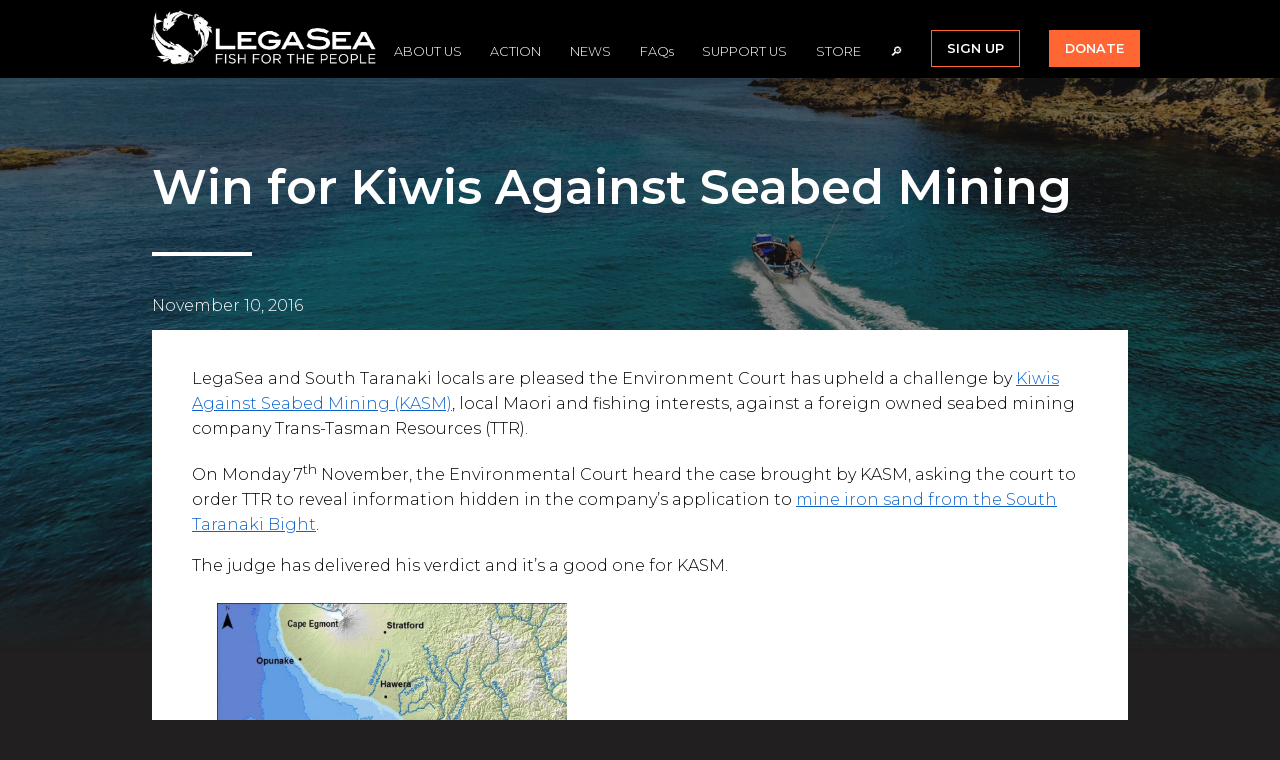

--- FILE ---
content_type: text/html; charset=UTF-8
request_url: https://legasea.co.nz/2016/11/10/for-kiwis-against-seabed-mining-a/
body_size: 11114
content:

<!DOCTYPE html>

<html lang="en-NZ" >
<head>
<meta charset="UTF-8">
<meta name="viewport" content="width=device-width, initial-scale=1">
<link rel="profile" href="//gmpg.org/xfn/11">

<title>LegaSea - Fish for the People</title>
	
<meta name="google-site-verification" content="cK0skVL18ZT5_Kz-N0SyxP2DSoU_KAnBdau_A2U4L5c" />
<meta name="description" content="LegaSea is a non profit organisation dedicated to restoring the abundance, biodiversity and health of New Zealand’s marine environment. " />

<!-- Google / Search Engine Tags -->
<meta itemprop="name" content="LegaSea - Fish for the People" />
<meta itemprop="description" content="LegaSea and South Taranaki locals are pleased the Environment Court has upheld a challenge by Kiwis Against Seabed Mining (KASM), local Maori and fishing interests, against a foreign owned seabed mining company Trans-Tasman Resources (TTR). On Monday 7th November, the Environmental Court heard the case brought by KASM, asking the&hellip; " />
<meta itemprop="image" content="https://legasea.co.nz/wp-content/uploads/2016/11/south-taranaki-bight-mining.jpg">

<!-- Facebook Meta Tags -->
<meta property="og:url" content="https://legasea.co.nz/2016/11/10/for-kiwis-against-seabed-mining-a/" />
<meta property="og:type" content="website" />
<meta property="og:title" content="Win for Kiwis Against Seabed Mining" />
<meta property="og:description" content="LegaSea and South Taranaki locals are pleased the Environment Court has upheld a challenge by Kiwis Against Seabed Mining (KASM), local Maori and fishing interests, against a foreign owned seabed mining company Trans-Tasman Resources (TTR). On Monday 7th November, the Environmental Court heard the case brought by KASM, asking the&hellip; " />
<meta property="og:image" content="https://legasea.co.nz/wp-content/uploads/2016/11/south-taranaki-bight-mining.jpg" />


<!-- Twitter Meta Tags -->
<meta name="twitter:card" content="summary_large_image" />
<meta name="twitter:title" content="Win for Kiwis Against Seabed Mining" />
<meta name="twitter:description" content="LegaSea and South Taranaki locals are pleased the Environment Court has upheld a challenge by Kiwis Against Seabed Mining (KASM), local Maori and fishing interests, against a foreign owned seabed mining company Trans-Tasman Resources (TTR). On Monday 7th November, the Environmental Court heard the case brought by KASM, asking the&hellip;  " />
<meta name="twitter:image" content="https://legasea.co.nz/wp-content/uploads/2016/11/south-taranaki-bight-mining.jpg" />



<meta name='robots' content='max-image-preview:large' />
	<style>img:is([sizes="auto" i], [sizes^="auto," i]) { contain-intrinsic-size: 3000px 1500px }</style>
	
<!-- Google Tag Manager for WordPress by gtm4wp.com -->
<script data-cfasync="false" data-pagespeed-no-defer>
	var gtm4wp_datalayer_name = "dataLayer";
	var dataLayer = dataLayer || [];
</script>
<!-- End Google Tag Manager for WordPress by gtm4wp.com --><link rel='stylesheet' id='wp-block-library-css' href='https://legasea.co.nz/wp-includes/css/dist/block-library/style.min.css?ver=6.8.3' type='text/css' media='all' />
<style id='classic-theme-styles-inline-css' type='text/css'>
/*! This file is auto-generated */
.wp-block-button__link{color:#fff;background-color:#32373c;border-radius:9999px;box-shadow:none;text-decoration:none;padding:calc(.667em + 2px) calc(1.333em + 2px);font-size:1.125em}.wp-block-file__button{background:#32373c;color:#fff;text-decoration:none}
</style>
<style id='global-styles-inline-css' type='text/css'>
:root{--wp--preset--aspect-ratio--square: 1;--wp--preset--aspect-ratio--4-3: 4/3;--wp--preset--aspect-ratio--3-4: 3/4;--wp--preset--aspect-ratio--3-2: 3/2;--wp--preset--aspect-ratio--2-3: 2/3;--wp--preset--aspect-ratio--16-9: 16/9;--wp--preset--aspect-ratio--9-16: 9/16;--wp--preset--color--black: #000000;--wp--preset--color--cyan-bluish-gray: #abb8c3;--wp--preset--color--white: #ffffff;--wp--preset--color--pale-pink: #f78da7;--wp--preset--color--vivid-red: #cf2e2e;--wp--preset--color--luminous-vivid-orange: #ff6900;--wp--preset--color--luminous-vivid-amber: #fcb900;--wp--preset--color--light-green-cyan: #7bdcb5;--wp--preset--color--vivid-green-cyan: #00d084;--wp--preset--color--pale-cyan-blue: #8ed1fc;--wp--preset--color--vivid-cyan-blue: #0693e3;--wp--preset--color--vivid-purple: #9b51e0;--wp--preset--gradient--vivid-cyan-blue-to-vivid-purple: linear-gradient(135deg,rgba(6,147,227,1) 0%,rgb(155,81,224) 100%);--wp--preset--gradient--light-green-cyan-to-vivid-green-cyan: linear-gradient(135deg,rgb(122,220,180) 0%,rgb(0,208,130) 100%);--wp--preset--gradient--luminous-vivid-amber-to-luminous-vivid-orange: linear-gradient(135deg,rgba(252,185,0,1) 0%,rgba(255,105,0,1) 100%);--wp--preset--gradient--luminous-vivid-orange-to-vivid-red: linear-gradient(135deg,rgba(255,105,0,1) 0%,rgb(207,46,46) 100%);--wp--preset--gradient--very-light-gray-to-cyan-bluish-gray: linear-gradient(135deg,rgb(238,238,238) 0%,rgb(169,184,195) 100%);--wp--preset--gradient--cool-to-warm-spectrum: linear-gradient(135deg,rgb(74,234,220) 0%,rgb(151,120,209) 20%,rgb(207,42,186) 40%,rgb(238,44,130) 60%,rgb(251,105,98) 80%,rgb(254,248,76) 100%);--wp--preset--gradient--blush-light-purple: linear-gradient(135deg,rgb(255,206,236) 0%,rgb(152,150,240) 100%);--wp--preset--gradient--blush-bordeaux: linear-gradient(135deg,rgb(254,205,165) 0%,rgb(254,45,45) 50%,rgb(107,0,62) 100%);--wp--preset--gradient--luminous-dusk: linear-gradient(135deg,rgb(255,203,112) 0%,rgb(199,81,192) 50%,rgb(65,88,208) 100%);--wp--preset--gradient--pale-ocean: linear-gradient(135deg,rgb(255,245,203) 0%,rgb(182,227,212) 50%,rgb(51,167,181) 100%);--wp--preset--gradient--electric-grass: linear-gradient(135deg,rgb(202,248,128) 0%,rgb(113,206,126) 100%);--wp--preset--gradient--midnight: linear-gradient(135deg,rgb(2,3,129) 0%,rgb(40,116,252) 100%);--wp--preset--font-size--small: 13px;--wp--preset--font-size--medium: 20px;--wp--preset--font-size--large: 36px;--wp--preset--font-size--x-large: 42px;--wp--preset--spacing--20: 0.44rem;--wp--preset--spacing--30: 0.67rem;--wp--preset--spacing--40: 1rem;--wp--preset--spacing--50: 1.5rem;--wp--preset--spacing--60: 2.25rem;--wp--preset--spacing--70: 3.38rem;--wp--preset--spacing--80: 5.06rem;--wp--preset--shadow--natural: 6px 6px 9px rgba(0, 0, 0, 0.2);--wp--preset--shadow--deep: 12px 12px 50px rgba(0, 0, 0, 0.4);--wp--preset--shadow--sharp: 6px 6px 0px rgba(0, 0, 0, 0.2);--wp--preset--shadow--outlined: 6px 6px 0px -3px rgba(255, 255, 255, 1), 6px 6px rgba(0, 0, 0, 1);--wp--preset--shadow--crisp: 6px 6px 0px rgba(0, 0, 0, 1);}:where(.is-layout-flex){gap: 0.5em;}:where(.is-layout-grid){gap: 0.5em;}body .is-layout-flex{display: flex;}.is-layout-flex{flex-wrap: wrap;align-items: center;}.is-layout-flex > :is(*, div){margin: 0;}body .is-layout-grid{display: grid;}.is-layout-grid > :is(*, div){margin: 0;}:where(.wp-block-columns.is-layout-flex){gap: 2em;}:where(.wp-block-columns.is-layout-grid){gap: 2em;}:where(.wp-block-post-template.is-layout-flex){gap: 1.25em;}:where(.wp-block-post-template.is-layout-grid){gap: 1.25em;}.has-black-color{color: var(--wp--preset--color--black) !important;}.has-cyan-bluish-gray-color{color: var(--wp--preset--color--cyan-bluish-gray) !important;}.has-white-color{color: var(--wp--preset--color--white) !important;}.has-pale-pink-color{color: var(--wp--preset--color--pale-pink) !important;}.has-vivid-red-color{color: var(--wp--preset--color--vivid-red) !important;}.has-luminous-vivid-orange-color{color: var(--wp--preset--color--luminous-vivid-orange) !important;}.has-luminous-vivid-amber-color{color: var(--wp--preset--color--luminous-vivid-amber) !important;}.has-light-green-cyan-color{color: var(--wp--preset--color--light-green-cyan) !important;}.has-vivid-green-cyan-color{color: var(--wp--preset--color--vivid-green-cyan) !important;}.has-pale-cyan-blue-color{color: var(--wp--preset--color--pale-cyan-blue) !important;}.has-vivid-cyan-blue-color{color: var(--wp--preset--color--vivid-cyan-blue) !important;}.has-vivid-purple-color{color: var(--wp--preset--color--vivid-purple) !important;}.has-black-background-color{background-color: var(--wp--preset--color--black) !important;}.has-cyan-bluish-gray-background-color{background-color: var(--wp--preset--color--cyan-bluish-gray) !important;}.has-white-background-color{background-color: var(--wp--preset--color--white) !important;}.has-pale-pink-background-color{background-color: var(--wp--preset--color--pale-pink) !important;}.has-vivid-red-background-color{background-color: var(--wp--preset--color--vivid-red) !important;}.has-luminous-vivid-orange-background-color{background-color: var(--wp--preset--color--luminous-vivid-orange) !important;}.has-luminous-vivid-amber-background-color{background-color: var(--wp--preset--color--luminous-vivid-amber) !important;}.has-light-green-cyan-background-color{background-color: var(--wp--preset--color--light-green-cyan) !important;}.has-vivid-green-cyan-background-color{background-color: var(--wp--preset--color--vivid-green-cyan) !important;}.has-pale-cyan-blue-background-color{background-color: var(--wp--preset--color--pale-cyan-blue) !important;}.has-vivid-cyan-blue-background-color{background-color: var(--wp--preset--color--vivid-cyan-blue) !important;}.has-vivid-purple-background-color{background-color: var(--wp--preset--color--vivid-purple) !important;}.has-black-border-color{border-color: var(--wp--preset--color--black) !important;}.has-cyan-bluish-gray-border-color{border-color: var(--wp--preset--color--cyan-bluish-gray) !important;}.has-white-border-color{border-color: var(--wp--preset--color--white) !important;}.has-pale-pink-border-color{border-color: var(--wp--preset--color--pale-pink) !important;}.has-vivid-red-border-color{border-color: var(--wp--preset--color--vivid-red) !important;}.has-luminous-vivid-orange-border-color{border-color: var(--wp--preset--color--luminous-vivid-orange) !important;}.has-luminous-vivid-amber-border-color{border-color: var(--wp--preset--color--luminous-vivid-amber) !important;}.has-light-green-cyan-border-color{border-color: var(--wp--preset--color--light-green-cyan) !important;}.has-vivid-green-cyan-border-color{border-color: var(--wp--preset--color--vivid-green-cyan) !important;}.has-pale-cyan-blue-border-color{border-color: var(--wp--preset--color--pale-cyan-blue) !important;}.has-vivid-cyan-blue-border-color{border-color: var(--wp--preset--color--vivid-cyan-blue) !important;}.has-vivid-purple-border-color{border-color: var(--wp--preset--color--vivid-purple) !important;}.has-vivid-cyan-blue-to-vivid-purple-gradient-background{background: var(--wp--preset--gradient--vivid-cyan-blue-to-vivid-purple) !important;}.has-light-green-cyan-to-vivid-green-cyan-gradient-background{background: var(--wp--preset--gradient--light-green-cyan-to-vivid-green-cyan) !important;}.has-luminous-vivid-amber-to-luminous-vivid-orange-gradient-background{background: var(--wp--preset--gradient--luminous-vivid-amber-to-luminous-vivid-orange) !important;}.has-luminous-vivid-orange-to-vivid-red-gradient-background{background: var(--wp--preset--gradient--luminous-vivid-orange-to-vivid-red) !important;}.has-very-light-gray-to-cyan-bluish-gray-gradient-background{background: var(--wp--preset--gradient--very-light-gray-to-cyan-bluish-gray) !important;}.has-cool-to-warm-spectrum-gradient-background{background: var(--wp--preset--gradient--cool-to-warm-spectrum) !important;}.has-blush-light-purple-gradient-background{background: var(--wp--preset--gradient--blush-light-purple) !important;}.has-blush-bordeaux-gradient-background{background: var(--wp--preset--gradient--blush-bordeaux) !important;}.has-luminous-dusk-gradient-background{background: var(--wp--preset--gradient--luminous-dusk) !important;}.has-pale-ocean-gradient-background{background: var(--wp--preset--gradient--pale-ocean) !important;}.has-electric-grass-gradient-background{background: var(--wp--preset--gradient--electric-grass) !important;}.has-midnight-gradient-background{background: var(--wp--preset--gradient--midnight) !important;}.has-small-font-size{font-size: var(--wp--preset--font-size--small) !important;}.has-medium-font-size{font-size: var(--wp--preset--font-size--medium) !important;}.has-large-font-size{font-size: var(--wp--preset--font-size--large) !important;}.has-x-large-font-size{font-size: var(--wp--preset--font-size--x-large) !important;}
:where(.wp-block-post-template.is-layout-flex){gap: 1.25em;}:where(.wp-block-post-template.is-layout-grid){gap: 1.25em;}
:where(.wp-block-columns.is-layout-flex){gap: 2em;}:where(.wp-block-columns.is-layout-grid){gap: 2em;}
:root :where(.wp-block-pullquote){font-size: 1.5em;line-height: 1.6;}
</style>
<link rel='stylesheet' id='searchandfilter-css' href='https://legasea.co.nz/wp-content/plugins/search-filter/style.css?ver=1' type='text/css' media='all' />
<link rel='stylesheet' id='legasea-style-css' href='https://legasea.co.nz/wp-content/themes/legasea/style.css?ver=4.59' type='text/css' media='all' />
<link rel="https://api.w.org/" href="https://legasea.co.nz/wp-json/" /><link rel="alternate" title="JSON" type="application/json" href="https://legasea.co.nz/wp-json/wp/v2/posts/17418" /><link rel="EditURI" type="application/rsd+xml" title="RSD" href="https://legasea.co.nz/xmlrpc.php?rsd" />
<meta name="generator" content="WordPress 6.8.3" />
<link rel="canonical" href="https://legasea.co.nz/2016/11/10/for-kiwis-against-seabed-mining-a/" />
<link rel='shortlink' href='https://legasea.co.nz/?p=17418' />
<link rel="alternate" title="oEmbed (JSON)" type="application/json+oembed" href="https://legasea.co.nz/wp-json/oembed/1.0/embed?url=https%3A%2F%2Flegasea.co.nz%2F2016%2F11%2F10%2Ffor-kiwis-against-seabed-mining-a%2F" />
<link rel="alternate" title="oEmbed (XML)" type="text/xml+oembed" href="https://legasea.co.nz/wp-json/oembed/1.0/embed?url=https%3A%2F%2Flegasea.co.nz%2F2016%2F11%2F10%2Ffor-kiwis-against-seabed-mining-a%2F&#038;format=xml" />
<style type="text/css">.article-content img {

    margin: 0;
}</style>
<!-- Google Tag Manager for WordPress by gtm4wp.com -->
<!-- GTM Container placement set to automatic -->
<script data-cfasync="false" data-pagespeed-no-defer type="text/javascript">
	var dataLayer_content = {"pagePostType":"post","pagePostType2":"single-post","pageCategory":["articles","marine-environment"],"pagePostAuthor":"Trish Rea"};
	dataLayer.push( dataLayer_content );
</script>
<script data-cfasync="false">
(function(w,d,s,l,i){w[l]=w[l]||[];w[l].push({'gtm.start':
new Date().getTime(),event:'gtm.js'});var f=d.getElementsByTagName(s)[0],
j=d.createElement(s),dl=l!='dataLayer'?'&l='+l:'';j.async=true;j.src=
'//www.googletagmanager.com/gtm.'+'js?id='+i+dl;f.parentNode.insertBefore(j,f);
})(window,document,'script','dataLayer','GTM-5WTFQ2Q');
</script>
<!-- End Google Tag Manager -->
<!-- End Google Tag Manager for WordPress by gtm4wp.com -->

<!-- This site is optimized with the Simple SEO plugin v2.0.29 - https://wordpress.org/plugins/cds-simple-seo/ -->
<meta property="og:site_name" content="Legasea" />
<meta property="og:url" content="https://legasea.co.nz/2016/11/10/for-kiwis-against-seabed-mining-a/" />
<meta property="og:type" content="website" />
<meta property="og:title" content="Win for Kiwis Against Seabed Mining | Legasea" />
<meta property="og:description" content="" />
<meta property="og:image" content="https://legasea.co.nz/wp-content/uploads/2016/11/south-taranaki-bight-mining.jpg" />
<meta property="og:image:url" content="https://legasea.co.nz/wp-content/uploads/2016/11/south-taranaki-bight-mining.jpg" />
<meta name="twitter:title" content="Win for Kiwis Against Seabed Mining | Legasea" />
<meta name="twitter:image" content="https://legasea.co.nz/wp-content/uploads/2016/11/south-taranaki-bight-mining.jpg" />
<meta name="twitter:card" content="summary_large_image">
<!-- / Simple SEO plugin. -->

<link rel="icon" href="https://legasea.co.nz/wp-content/uploads/2018/12/cropped-Favicon-32x32.png" sizes="32x32" />
<link rel="icon" href="https://legasea.co.nz/wp-content/uploads/2018/12/cropped-Favicon-192x192.png" sizes="192x192" />
<link rel="apple-touch-icon" href="https://legasea.co.nz/wp-content/uploads/2018/12/cropped-Favicon-180x180.png" />
<meta name="msapplication-TileImage" content="https://legasea.co.nz/wp-content/uploads/2018/12/cropped-Favicon-270x270.png" />
		<style type="text/css" id="wp-custom-css">
			.whiteheading{
/* 	color:#fab; */
	margin-left: 10px;
	margin-right: 10px;
}
.whitebody {
/* 	color:white; */
	margin-bottom:10px;
	line-height: 1.4em;
		margin-left: 10px;
	margin-right: 10px;

}
.homebody {
	
	margin-bottom: 0px;
	line-height: 1.4em;
		margin-left: 10px;
	width: 97%;
}
.semibold{
	font-weight: 600;
}


.latest-post_tiles-block{
	margin: 0.05rem;
}
.homepage-heading{
	font-size: 2.0em;
}
.homepage-subheading{
	font-size: 1.6em;
}
.content_with_side_image{
	min-height: 400px;
}
.content_with_side_image article{
	min-height: 400px;
	
}
.homepagebutton{
	    font-weight: 600;
    background-color: #ff6634;
    
    padding: 10px 15px;
	  top: 15px;
		

    color: #fff;
    text-decoration: none;
    text-transform: uppercase;
    font-size: 0.8em;
	
}

div.team_member{
	color: #000;
}


.gform_wrapper label.gfield_label, .gform_wrapper legend.gfield_label {
    font-weight: 600;
    font-size: inherit;
}
.gform_wrapper ul.gfield_checkbox li input[type=checkbox]:checked+label, .gform_wrapper ul.gfield_radio li input[type=radio]:checked+label{
	
	font-weight: 600;
  font-size: inherit;
}
.gform_previous_button, .gform_next_button{
	  display: inline-flex !important;
    text-align: center;
    font-size: 1.2em;
    margin: 4px auto;
    font-weight: 600;
    background-color: #ff6634!important;
    border: solid 2px #ff6634;
    padding: 12px 30px;
    text-transform: uppercase;
    color: #fff !important;
    text-decoration: none;
}		</style>
		
<!-- Google Tag Manager -->
<script>(function(w,d,s,l,i){w[l]=w[l]||[];w[l].push({'gtm.start':
new Date().getTime(),event:'gtm.js'});var f=d.getElementsByTagName(s)[0],
j=d.createElement(s),dl=l!='dataLayer'?'&l='+l:'';j.async=true;j.src=
'https://www.googletagmanager.com/gtm.js?id='+i+dl;f.parentNode.insertBefore(j,f);
})(window,document,'script','dataLayer','GTM-5WTFQ2Q');</script>
<!-- End Google Tag Manager -->


</head>
	
<!-- Google tag (gtag.js) -->
<script async src="https://www.googletagmanager.com/gtag/js?id=G-5FMXLP7Q7K"></script>
<script>
  window.dataLayer = window.dataLayer || [];
  function gtag(){dataLayer.push(arguments);}
  gtag('js', new Date());

  gtag('config', 'G-5FMXLP7Q7K');
</script>

<body class="wp-singular post-template-default single single-post postid-17418 single-format-standard wp-theme-legasea sp-easy-accordion-enabled">

<!-- Google Tag Manager (noscript) -->
<noscript><iframe src="https://www.googletagmanager.com/ns.html?id=GTM-5WTFQ2Q"
height="0" width="0" style="display:none;visibility:hidden"></iframe></noscript>
<!-- End Google Tag Manager (noscript) -->

<div id="hero">
  <img src="https://legasea.co.nz/wp-content/uploads/2018/07/4ktinnylife-1-of-1.jpg" alt="">
  <div id="gradient"></div>
</div>
<script type="text/javascript">
document.addEventListener('sticky-change', e => {
  console.log(e);
// const header = e.detail.target;  // header became sticky or stopped sticking.
// const sticking = e.detail.stuck; // true when header is sticky.
// header.classList.toggle('shadow', sticking); // add drop shadow when sticking.
//
// document.querySelector('.who-is-sticking').textContent = header.textContent;
});
</script>
<div class="header-sticky">
<header>
  <a href="/" title="LegaSea home page"><img class="legasea_logo" src="https://legasea.co.nz/wp-content/themes/legasea/images/LegaSea-updated.png" alt="Legasea - Fish for the people"></a>
  <nav>
    <input type="checkbox" id="navigation_toggle">
    <label for="navigation_toggle">
      <div class="hamburger hamburger--boring js-hamburger">
        <div class="hamburger-box">
          <div class="hamburger-inner"></div>
        </div>
      </div>
    </label>
    <div id="top-menu" class="menu-main-menu-container"><ul id="menu-main-menu" class="menu"><li>
      <a class="mobile-link  menu-item menu-item-type-post_type menu-item-object-page menu-item-has-children" id="menu-item-51450" href="https://legasea.co.nz/about-us/">ABOUT US</a>
      <input id="51450" type="radio" name="nav_menu">
      <label class=" menu-item menu-item-type-post_type menu-item-object-page menu-item-has-children" id="label-51450">ABOUT US</label>
      <script>
        document.getElementById('menu-item-51450').addEventListener('click', function (event) {
          if (document.getElementById('menu-item-51450').classList.contains('menu-item-has-children')) {
            event.preventDefault();
            event.stopImmediatePropagation();
            document.getElementById('51450').classList.toggle('open');
          }
        })
        document.getElementById('label-51450').addEventListener('click', function (event) {
          event.stopImmediatePropagation();
          document.getElementById('51450').classList.add('open');

          function closeMenuItem (event) {
            console.log('Close', event)
            setTimeout(function () {
              document.getElementById('51450').classList.remove('open');
            }, 10)
            document.removeEventListener('click', closeMenuItem)
          }
          setTimeout(function(){
            document.addEventListener('click', closeMenuItem)
          })
        })
      </script>
      
<ul>
<li><a href="https://legasea.co.nz/about-us/what-is-legasea/">What is LegaSea</a></li>
<li><a href="https://legasea.co.nz/about-us/the-crew/">The Crew</a></li>
<li><a href="https://legasea.co.nz/about-us/legasea-hawkes-bay/">LegaSea Hawke's Bay</a></li>
<li><a href="https://legasea.co.nz/about-us/partners/">Our Partners</a></li>
<li><a href="https://legasea.co.nz/about-us/aligned-organisations-2/">Aligned Organisations</a></li>
<li><a href="https://legasea.co.nz/about-us/financials/">Financials</a></li>
<li><a href="https://legasea.co.nz/about-us/contact/">Contact</a></li>
</ul>
</li>
<li>
      <a class="mobile-link  menu-item menu-item-type-post_type menu-item-object-page menu-item-has-children" id="menu-item-51455" href="https://legasea.co.nz/action/">ACTION</a>
      <input id="51455" type="radio" name="nav_menu">
      <label class=" menu-item menu-item-type-post_type menu-item-object-page menu-item-has-children" id="label-51455">ACTION</label>
      <script>
        document.getElementById('menu-item-51455').addEventListener('click', function (event) {
          if (document.getElementById('menu-item-51455').classList.contains('menu-item-has-children')) {
            event.preventDefault();
            event.stopImmediatePropagation();
            document.getElementById('51455').classList.toggle('open');
          }
        })
        document.getElementById('label-51455').addEventListener('click', function (event) {
          event.stopImmediatePropagation();
          document.getElementById('51455').classList.add('open');

          function closeMenuItem (event) {
            console.log('Close', event)
            setTimeout(function () {
              document.getElementById('51455').classList.remove('open');
            }, 10)
            document.removeEventListener('click', closeMenuItem)
          }
          setTimeout(function(){
            document.addEventListener('click', closeMenuItem)
          })
        })
      </script>
      
<ul>
<li><a href="https://legasea.co.nz/action/campaigns/">Campaigns</a></li>
<li><a href="https://legasea.co.nz/action/research/">Research</a></li>
<li><a href="https://legasea.co.nz/action/education/">Education</a></li>
<li><a href="https://legasea.co.nz/action/alignment/">Alignment</a></li>
</ul>
</li>
<li>
      <a class="mobile-link  menu-item menu-item-type-post_type menu-item-object-page menu-item-has-children" id="menu-item-51446" href="https://legasea.co.nz/news/">NEWS</a>
      <input id="51446" type="radio" name="nav_menu">
      <label class=" menu-item menu-item-type-post_type menu-item-object-page menu-item-has-children" id="label-51446">NEWS</label>
      <script>
        document.getElementById('menu-item-51446').addEventListener('click', function (event) {
          if (document.getElementById('menu-item-51446').classList.contains('menu-item-has-children')) {
            event.preventDefault();
            event.stopImmediatePropagation();
            document.getElementById('51446').classList.toggle('open');
          }
        })
        document.getElementById('label-51446').addEventListener('click', function (event) {
          event.stopImmediatePropagation();
          document.getElementById('51446').classList.add('open');

          function closeMenuItem (event) {
            console.log('Close', event)
            setTimeout(function () {
              document.getElementById('51446').classList.remove('open');
            }, 10)
            document.removeEventListener('click', closeMenuItem)
          }
          setTimeout(function(){
            document.addEventListener('click', closeMenuItem)
          })
        })
      </script>
      
<ul>
<li><a href="https://legasea.co.nz/news/latest-updates/">Latest updates</a></li>
<li><a href="https://legasea.co.nz/news/articles/">Articles</a></li>
<li><a href="https://legasea.co.nz/news/in-the-media/">In the media</a></li>
<li><a href="https://legasea.co.nz/news/media-releases/">Media Releases</a></li>
<li><a href="https://legasea.co.nz/news/legasea-newsletters/">LegaSea Newsletters</a></li>
<li><a href="https://legasea.co.nz/category/reel-questions/">Reel Questions</a></li>
</ul>
</li>
<li>
      <a class="mobile-link  menu-item menu-item-type-post_type_archive menu-item-object-interesting_fact menu-item-has-children" id="menu-item-49484" href="https://legasea.co.nz/?post_type=interesting_fact">FAQs</a>
      <input id="49484" type="radio" name="nav_menu">
      <label class=" menu-item menu-item-type-post_type_archive menu-item-object-interesting_fact menu-item-has-children" id="label-49484">FAQs</label>
      <script>
        document.getElementById('menu-item-49484').addEventListener('click', function (event) {
          if (document.getElementById('menu-item-49484').classList.contains('menu-item-has-children')) {
            event.preventDefault();
            event.stopImmediatePropagation();
            document.getElementById('49484').classList.toggle('open');
          }
        })
        document.getElementById('label-49484').addEventListener('click', function (event) {
          event.stopImmediatePropagation();
          document.getElementById('49484').classList.add('open');

          function closeMenuItem (event) {
            console.log('Close', event)
            setTimeout(function () {
              document.getElementById('49484').classList.remove('open');
            }, 10)
            document.removeEventListener('click', closeMenuItem)
          }
          setTimeout(function(){
            document.addEventListener('click', closeMenuItem)
          })
        })
      </script>
      
<ul>
<li><a href="https://legasea.co.nz/?post_type=interesting_fact">All FAQs</a></li>
<li><a href="https://legasea.co.nz/faq_category/rescue-fish/">Rescue Fish</a></li>
<li><a href="https://legasea.co.nz/faq_category/fisheries-management/">Fisheries Management</a></li>
<li><a href="https://legasea.co.nz/faq_category/qms/">QMS</a></li>
<li><a href="https://legasea.co.nz/faq_category/fishing-methods/">Fishing methods</a></li>
<li><a href="https://legasea.co.nz/faq_category/recreational-fishing/">Recreational Fishing</a></li>
<li><a href="https://legasea.co.nz/faq_category/customary-fisheries/">Customary Fisheries</a></li>
<li><a href="https://legasea.co.nz/faq_category/environment/">Environment</a></li>
<li><a href="https://legasea.co.nz/faq_category/economics/">Economics</a></li>
</ul>
</li>
<li>
      <a class="mobile-link  menu-item menu-item-type-post_type menu-item-object-page menu-item-has-children" id="menu-item-47809" href="https://legasea.co.nz/support-us/">SUPPORT US</a>
      <input id="47809" type="radio" name="nav_menu">
      <label class=" menu-item menu-item-type-post_type menu-item-object-page menu-item-has-children" id="label-47809">SUPPORT US</label>
      <script>
        document.getElementById('menu-item-47809').addEventListener('click', function (event) {
          if (document.getElementById('menu-item-47809').classList.contains('menu-item-has-children')) {
            event.preventDefault();
            event.stopImmediatePropagation();
            document.getElementById('47809').classList.toggle('open');
          }
        })
        document.getElementById('label-47809').addEventListener('click', function (event) {
          event.stopImmediatePropagation();
          document.getElementById('47809').classList.add('open');

          function closeMenuItem (event) {
            console.log('Close', event)
            setTimeout(function () {
              document.getElementById('47809').classList.remove('open');
            }, 10)
            document.removeEventListener('click', closeMenuItem)
          }
          setTimeout(function(){
            document.addEventListener('click', closeMenuItem)
          })
        })
      </script>
      
<ul>
<li><a href="https://legasea.co.nz/support-us/legends/">Become a Legend</a></li>
<li><a href="https://legasea.co.nz/support-us/donate/make-a-donation/">Make a Donation</a></li>
<li><a href="https://legasea.co.nz/support-us/corporate-sponsorship/">Corporate Sponsorship</a></li>
<li><a href="https://legasea.co.nz/support-us/bequests/">Make a Bequest</a></li>
<li><a href="https://legasea.co.nz/support-us/volunteer/">Volunteer</a></li>
<li><a href="https://legasea.co.nz/support-us/koparepare-2/">Drink Kōparepare Wine</a></li>
<li><a href="https://legasea.co.nz/support-us/sign-up-2/">Sign Up</a></li>
<li><a href="https://legasea.co.nz/support-us/photo-comp/">Enter the photo competition</a></li>
</ul>
</li>
<li>
      <a class="mobile-link  menu-item menu-item-type-custom menu-item-object-custom" id="menu-item-51687" href="https://shop.legasea.co.nz/">STORE</a>
      <input id="51687" type="radio" name="nav_menu">
      <label class=" menu-item menu-item-type-custom menu-item-object-custom" id="label-51687">STORE</label>
      <script>
        document.getElementById('menu-item-51687').addEventListener('click', function (event) {
          if (document.getElementById('menu-item-51687').classList.contains('menu-item-has-children')) {
            event.preventDefault();
            event.stopImmediatePropagation();
            document.getElementById('51687').classList.toggle('open');
          }
        })
        document.getElementById('label-51687').addEventListener('click', function (event) {
          event.stopImmediatePropagation();
          document.getElementById('51687').classList.add('open');

          function closeMenuItem (event) {
            console.log('Close', event)
            setTimeout(function () {
              document.getElementById('51687').classList.remove('open');
            }, 10)
            document.removeEventListener('click', closeMenuItem)
          }
          setTimeout(function(){
            document.addEventListener('click', closeMenuItem)
          })
        })
      </script>
      </li>
<li>
      <a class="mobile-link  menu-item menu-item-type-post_type menu-item-object-page" id="menu-item-61484" href="https://legasea.co.nz/news/search-page/">🔎</a>
      <input id="61484" type="radio" name="nav_menu">
      <label class=" menu-item menu-item-type-post_type menu-item-object-page" id="label-61484">🔎</label>
      <script>
        document.getElementById('menu-item-61484').addEventListener('click', function (event) {
          if (document.getElementById('menu-item-61484').classList.contains('menu-item-has-children')) {
            event.preventDefault();
            event.stopImmediatePropagation();
            document.getElementById('61484').classList.toggle('open');
          }
        })
        document.getElementById('label-61484').addEventListener('click', function (event) {
          event.stopImmediatePropagation();
          document.getElementById('61484').classList.add('open');

          function closeMenuItem (event) {
            console.log('Close', event)
            setTimeout(function () {
              document.getElementById('61484').classList.remove('open');
            }, 10)
            document.removeEventListener('click', closeMenuItem)
          }
          setTimeout(function(){
            document.addEventListener('click', closeMenuItem)
          })
        })
      </script>
      </li>
<li>
      <a class="mobile-link  menu-item menu-item-type-post_type menu-item-object-page" id="menu-item-126" href="https://legasea.co.nz/support-us/sign-up/">SIGN UP</a>
      <input id="126" type="radio" name="nav_menu">
      <label class=" menu-item menu-item-type-post_type menu-item-object-page" id="label-126">SIGN UP</label>
      <script>
        document.getElementById('menu-item-126').addEventListener('click', function (event) {
          if (document.getElementById('menu-item-126').classList.contains('menu-item-has-children')) {
            event.preventDefault();
            event.stopImmediatePropagation();
            document.getElementById('126').classList.toggle('open');
          }
        })
        document.getElementById('label-126').addEventListener('click', function (event) {
          event.stopImmediatePropagation();
          document.getElementById('126').classList.add('open');

          function closeMenuItem (event) {
            console.log('Close', event)
            setTimeout(function () {
              document.getElementById('126').classList.remove('open');
            }, 10)
            document.removeEventListener('click', closeMenuItem)
          }
          setTimeout(function(){
            document.addEventListener('click', closeMenuItem)
          })
        })
      </script>
      </li>
<li>
      <a class="mobile-link  menu-item menu-item-type-post_type menu-item-object-page" id="menu-item-51923" href="https://legasea.co.nz/support-us/donate/">DONATE</a>
      <input id="51923" type="radio" name="nav_menu">
      <label class=" menu-item menu-item-type-post_type menu-item-object-page" id="label-51923">DONATE</label>
      <script>
        document.getElementById('menu-item-51923').addEventListener('click', function (event) {
          if (document.getElementById('menu-item-51923').classList.contains('menu-item-has-children')) {
            event.preventDefault();
            event.stopImmediatePropagation();
            document.getElementById('51923').classList.toggle('open');
          }
        })
        document.getElementById('label-51923').addEventListener('click', function (event) {
          event.stopImmediatePropagation();
          document.getElementById('51923').classList.add('open');

          function closeMenuItem (event) {
            console.log('Close', event)
            setTimeout(function () {
              document.getElementById('51923').classList.remove('open');
            }, 10)
            document.removeEventListener('click', closeMenuItem)
          }
          setTimeout(function(){
            document.addEventListener('click', closeMenuItem)
          })
        })
      </script>
      </li>
</ul></div>  </nav>
</header>
</div>
<div class="container main-content">
    <article>
      <section class="article-header">
        <h2><a href="https://legasea.co.nz/2016/11/10/for-kiwis-against-seabed-mining-a/">Win for Kiwis Against Seabed Mining</a></h2>
                <date>November 10, 2016</date>
      </section>
      <section class="article-content">
		<div style="text-transform: capitalize;font-size: 0.8rem;padding-top:5px;">
							</div>
        <p>LegaSea and South Taranaki locals are pleased the Environment Court has upheld a challenge by <a href="http://kasm.org.nz">Kiwis Against Seabed Mining (KASM)</a>, local Maori and fishing interests, against a foreign owned seabed mining company Trans-Tasman Resources (TTR).</p>
<p>On Monday 7<sup>th</sup> November, the Environmental Court heard the case brought by KASM, asking the court to order TTR to reveal information hidden in the company’s application to <a href="http://www.nzsportfishing.co.nz/index.cfm/pageid/512/ViewPage/Seabed-mining-2016">mine iron sand from the South Taranaki Bight</a>.</p>
<p>The judge has delivered his verdict and it’s a good one for KASM.<br />
<img fetchpriority="high" decoding="async" class="aligncenter wp-image-17362" src="//legasea.co.nz/wp-content/uploads/2016/11/south-taranaki-bight-mining-542x440.jpg" alt="south-taranaki-bight-mining" width="400" height="325" /><br />
The judge ruled that the hidden information was neither a trade secret nor would it cause unnecessary commercial prejudice towards TTR. The need of the public to access this information to properly assess and submit on the process to extract a publicly owned resource outweighed any negative effects on TTR &#8220;by a considerable margin&#8221;. This view is supported by over 8,000 submissions sent to the Environmental Protection Authority (EPA) to date, showing considerable public interest.</p>
<p>This hidden information was the missing link between the sediment plume model in <a href="http://www.nzsportfishing.co.nz/index.cfm/pageid/377/ViewPage/Seabed-mining-Taranaki">TTR’s 2013 application</a> and the much smaller plume model in their recent application. The much larger plume model in 2013 was one of the main reasons the EPA declined the application, therefore it is instrumental in their current application to show how they have mitigated this issue.</p>
<p>TTR stated that this information was of a technical nature and of no use to the public, the judge ruled this to be untrue as there would be many parties interested in understanding the application. A lack of public knowledge is not an excuse for withholding such information.</p>
<p>Submissions to the EPA close on Monday 14<sup>th</sup> November. KASM is now applying to have the submission period extended so the public can submit taking into account this recent information.</p>
<p>LegaSea congratulates KASM, their years of hard work on this issue is paying off. LegaSea supporters have the utmost respect for the work KASM has undertaken on behalf of the people of New Zealand. Keep up the good work.</p>
<div class="crp_related     "><ul><li><a href="https://legasea.co.nz/2023/02/28/open-letter-of-resignation/"     class="crp_link post-57444"><figure><img decoding="async"  src="https://legasea.co.nz/wp-content/uploads/2018/02/tonyO_sml-300x300.jpg" class="crp_thumb crp_featured" alt="Tony Orton: My letter of resignation" title="Tony Orton: My letter of resignation" srcset="https://legasea.co.nz/wp-content/uploads/2018/02/tonyO_sml-300x300.jpg 300w, https://legasea.co.nz/wp-content/uploads/2018/02/tonyO_sml-150x150.jpg 150w" sizes="(max-width: 300px) 100vw, 300px" srcset="https://legasea.co.nz/wp-content/uploads/2018/02/tonyO_sml-300x300.jpg 300w, https://legasea.co.nz/wp-content/uploads/2018/02/tonyO_sml-150x150.jpg 150w" /></figure><span class="crp_title">Tony Orton: My letter of resignation</span></a></li><li><a href="https://legasea.co.nz/2023/04/03/mushy-fleshed-snapper-in-the-hauraki-gulf/"     class="crp_link post-57594"><figure><img decoding="async"  src="https://legasea.co.nz/wp-content/uploads/2021/07/snap_sq-300x300.jpg" class="crp_thumb crp_featured" alt="Mushy fleshed snapper in the Hauraki Gulf" title="Mushy fleshed snapper in the Hauraki Gulf" srcset="https://legasea.co.nz/wp-content/uploads/2021/07/snap_sq-300x300.jpg 300w, https://legasea.co.nz/wp-content/uploads/2021/07/snap_sq-150x150.jpg 150w, https://legasea.co.nz/wp-content/uploads/2021/07/snap_sq.jpg 500w" sizes="(max-width: 300px) 100vw, 300px" srcset="https://legasea.co.nz/wp-content/uploads/2021/07/snap_sq-300x300.jpg 300w, https://legasea.co.nz/wp-content/uploads/2021/07/snap_sq-150x150.jpg 150w, https://legasea.co.nz/wp-content/uploads/2021/07/snap_sq.jpg 500w" /></figure><span class="crp_title">Mushy fleshed snapper in the Hauraki Gulf</span></a></li><li><a href="https://legasea.co.nz/2024/11/26/black-friday-the-stinking-rot-of-the-qms/"     class="crp_link post-59727"><figure><img decoding="async"  src="https://legasea.co.nz/wp-content/uploads/2019/11/trawler-2-300x300.jpg" class="crp_thumb crp_featured" alt="Black Friday - The Stinking Rot of the QMS" title="Black Friday - The Stinking Rot of the QMS" srcset="https://legasea.co.nz/wp-content/uploads/2019/11/trawler-2-300x300.jpg 300w, https://legasea.co.nz/wp-content/uploads/2019/11/trawler-2-150x150.jpg 150w, https://legasea.co.nz/wp-content/uploads/2019/11/trawler-2-600x600.jpg 600w" sizes="(max-width: 300px) 100vw, 300px" srcset="https://legasea.co.nz/wp-content/uploads/2019/11/trawler-2-300x300.jpg 300w, https://legasea.co.nz/wp-content/uploads/2019/11/trawler-2-150x150.jpg 150w, https://legasea.co.nz/wp-content/uploads/2019/11/trawler-2-600x600.jpg 600w" /></figure><span class="crp_title">Black Friday - The Stinking Rot of the QMS</span></a></li><li><a href="https://legasea.co.nz/2025/11/30/the-hauraki-gulf-marine-protection-act-a-broken-promise/"     class="crp_link post-62596"><figure><img decoding="async"  src="https://legasea.co.nz/wp-content/uploads/2025/11/Amber-Jones-landscapes-marinelife-07-300x300.jpeg" class="crp_thumb crp_featured" alt="The Hauraki Gulf Marine Protection Act - A broken promise" title="The Hauraki Gulf Marine Protection Act - A broken promise" srcset="https://legasea.co.nz/wp-content/uploads/2025/11/Amber-Jones-landscapes-marinelife-07-300x300.jpeg 300w, https://legasea.co.nz/wp-content/uploads/2025/11/Amber-Jones-landscapes-marinelife-07-150x150.jpeg 150w" sizes="(max-width: 300px) 100vw, 300px" srcset="https://legasea.co.nz/wp-content/uploads/2025/11/Amber-Jones-landscapes-marinelife-07-300x300.jpeg 300w, https://legasea.co.nz/wp-content/uploads/2025/11/Amber-Jones-landscapes-marinelife-07-150x150.jpeg 150w" /></figure><span class="crp_title">The Hauraki Gulf Marine Protection Act - A broken promise</span></a></li></ul><div class="crp_clear"></div></div>	  
      </section><section class="article-footer">
                <a class="btn facebook-share-button" href="https://www.facebook.com/sharer.php?u=https://legasea.co.nz/2016/11/10/for-kiwis-against-seabed-mining-a/&t=Win for Kiwis Against Seabed Mining" rel="nofollow" target="_blank">Share on Facebook</a>
      </section>
    </article>
    <div class="page-links">
  <div class="nav-previous alignleft"></div>
  <div class="nav-next alignright"></div>
</div>
</div>
<footer>
      <div class="footer-top">
      <div class="container">
        <li id="text-2" class="widget widget_text">			<div class="textwidget"><div class="support_partners Platinum ">  <div class="support_partner">
    <a target="_blank" href="https://www.dysart.co.nz/" title="ITM Dysart"><img loading="lazy" decoding="async" width="344" height="93" src="https://legasea.co.nz/wp-content/uploads/2024/04/ITM-dysart.png" class="attachment-post-thumbnail size-post-thumbnail wp-post-image" alt="" srcset="https://legasea.co.nz/wp-content/uploads/2024/04/ITM-dysart.png 344w, https://legasea.co.nz/wp-content/uploads/2024/04/ITM-dysart-300x81.png 300w" sizes="auto, (max-width: 344px) 100vw, 344px" /></a>
  </div>  <div class="support_partner">
    <a target="_blank" href="https://www.toyota.co.nz/auckland-city-toyota/" title="Toyota &#8211; Auckland"><img loading="lazy" decoding="async" width="3690" height="935" src="https://legasea.co.nz/wp-content/uploads/2024/04/Auckland-City-Toyota-Colour-Horizontal-CMYK.png" class="attachment-post-thumbnail size-post-thumbnail wp-post-image" alt="" srcset="https://legasea.co.nz/wp-content/uploads/2024/04/Auckland-City-Toyota-Colour-Horizontal-CMYK.png 3690w, https://legasea.co.nz/wp-content/uploads/2024/04/Auckland-City-Toyota-Colour-Horizontal-CMYK-300x76.png 300w, https://legasea.co.nz/wp-content/uploads/2024/04/Auckland-City-Toyota-Colour-Horizontal-CMYK-1100x279.png 1100w, https://legasea.co.nz/wp-content/uploads/2024/04/Auckland-City-Toyota-Colour-Horizontal-CMYK-768x195.png 768w, https://legasea.co.nz/wp-content/uploads/2024/04/Auckland-City-Toyota-Colour-Horizontal-CMYK-1536x389.png 1536w, https://legasea.co.nz/wp-content/uploads/2024/04/Auckland-City-Toyota-Colour-Horizontal-CMYK-2048x519.png 2048w" sizes="auto, (max-width: 3690px) 100vw, 3690px" /></a>
  </div>  <div class="support_partner">
    <a target="_blank" href="https://www.toyota.co.nz/rutherford-bond-toyota-king-toyota/?addealer=rutherford-bond-king-toyota" title="Toyota &#8211; Wellington"><img loading="lazy" decoding="async" width="300" height="79" src="https://legasea.co.nz/wp-content/uploads/2024/04/Rutherford-Bond-and-King-Toyota-Horizontal-RGB.png" class="attachment-post-thumbnail size-post-thumbnail wp-post-image" alt="" /></a>
  </div>  <div class="support_partner">
    <a target="_blank" href="https://www.bayleys.co.nz/" title="Bayleys"><img loading="lazy" decoding="async" width="268" height="69" src="https://legasea.co.nz/wp-content/uploads/2022/12/Bayleys_Logo.png" class="attachment-post-thumbnail size-post-thumbnail wp-post-image" alt="" /></a>
  </div>  <div class="support_partner">
    <a target="_blank" href="https://www.jamesgroup.co.nz/" title="James Group"><img loading="lazy" decoding="async" width="400" height="165" src="https://legasea.co.nz/wp-content/uploads/2022/05/JG-Logo-Green-Digital-NEW2.png" class="attachment-post-thumbnail size-post-thumbnail wp-post-image" alt="" srcset="https://legasea.co.nz/wp-content/uploads/2022/05/JG-Logo-Green-Digital-NEW2.png 400w, https://legasea.co.nz/wp-content/uploads/2022/05/JG-Logo-Green-Digital-NEW2-300x124.png 300w" sizes="auto, (max-width: 400px) 100vw, 400px" /></a>
  </div>  <div class="support_partner">
    <a target="_blank" href="https://legasea.co.nz/phoenix-recycling-group/" title="Phoenix Metalman"><img loading="lazy" decoding="async" width="1500" height="362" src="https://legasea.co.nz/wp-content/uploads/2024/07/PhoenixRecyclingGroup_2024Logo_Hori.png" class="attachment-post-thumbnail size-post-thumbnail wp-post-image" alt="" srcset="https://legasea.co.nz/wp-content/uploads/2024/07/PhoenixRecyclingGroup_2024Logo_Hori.png 1500w, https://legasea.co.nz/wp-content/uploads/2024/07/PhoenixRecyclingGroup_2024Logo_Hori-300x72.png 300w, https://legasea.co.nz/wp-content/uploads/2024/07/PhoenixRecyclingGroup_2024Logo_Hori-1100x265.png 1100w, https://legasea.co.nz/wp-content/uploads/2024/07/PhoenixRecyclingGroup_2024Logo_Hori-768x185.png 768w" sizes="auto, (max-width: 1500px) 100vw, 1500px" /></a>
  </div>  <div class="support_partner">
    <a target="_blank" href="https://victoryknives.co.nz/the-kai-ika-project/" title="Victory Knives"><img loading="lazy" decoding="async" width="1000" height="426" src="https://legasea.co.nz/wp-content/uploads/2021/09/VK_Logo_CMYK_Navy_POS.jpg" class="attachment-post-thumbnail size-post-thumbnail wp-post-image" alt="" srcset="https://legasea.co.nz/wp-content/uploads/2021/09/VK_Logo_CMYK_Navy_POS.jpg 1000w, https://legasea.co.nz/wp-content/uploads/2021/09/VK_Logo_CMYK_Navy_POS-300x128.jpg 300w, https://legasea.co.nz/wp-content/uploads/2021/09/VK_Logo_CMYK_Navy_POS-768x327.jpg 768w" sizes="auto, (max-width: 1000px) 100vw, 1000px" /></a>
  </div>  <div class="support_partner">
    <a target="_blank" href="https://turkishbread.co.nz/" title="Turkish Bread"><img loading="lazy" decoding="async" width="400" height="341" src="https://legasea.co.nz/wp-content/uploads/2021/06/TB_Bread_Logo_Pink-3.png" class="attachment-post-thumbnail size-post-thumbnail wp-post-image" alt="" srcset="https://legasea.co.nz/wp-content/uploads/2021/06/TB_Bread_Logo_Pink-3.png 400w, https://legasea.co.nz/wp-content/uploads/2021/06/TB_Bread_Logo_Pink-3-300x256.png 300w" sizes="auto, (max-width: 400px) 100vw, 400px" /></a>
  </div>  <div class="support_partner">
    <a target="_blank" href="http://www.rrr.nz/" title="RRR"><img loading="lazy" decoding="async" width="606" height="402" src="https://legasea.co.nz/wp-content/uploads/2020/06/Untitled-1.png" class="attachment-post-thumbnail size-post-thumbnail wp-post-image" alt="" srcset="https://legasea.co.nz/wp-content/uploads/2020/06/Untitled-1.png 606w, https://legasea.co.nz/wp-content/uploads/2020/06/Untitled-1-300x199.png 300w" sizes="auto, (max-width: 606px) 100vw, 606px" /></a>
  </div>  <div class="support_partner">
    <a target="_blank" href="https://whitehaven.co.nz/pages/koparepare" title="Whitehaven wines"><img loading="lazy" decoding="async" width="300" height="146" src="https://legasea.co.nz/wp-content/uploads/2018/08/WH_Master-logo_col_300pp_smli.png" class="attachment-post-thumbnail size-post-thumbnail wp-post-image" alt="" /></a>
  </div>  <div class="support_partner">
    <a target="_blank" href="https://www.haineshunter.co.nz/legasea-fish-for-the-people/" title="Haines Hunter"><img loading="lazy" decoding="async" width="1150" height="292" src="https://legasea.co.nz/wp-content/uploads/2018/08/Haines-Hunter-Logo-STACKED.png" class="attachment-post-thumbnail size-post-thumbnail wp-post-image" alt="" srcset="https://legasea.co.nz/wp-content/uploads/2018/08/Haines-Hunter-Logo-STACKED.png 1150w, https://legasea.co.nz/wp-content/uploads/2018/08/Haines-Hunter-Logo-STACKED-300x76.png 300w, https://legasea.co.nz/wp-content/uploads/2018/08/Haines-Hunter-Logo-STACKED-1100x279.png 1100w, https://legasea.co.nz/wp-content/uploads/2018/08/Haines-Hunter-Logo-STACKED-768x195.png 768w" sizes="auto, (max-width: 1150px) 100vw, 1150px" /></a>
  </div>  <div class="support_partner">
    <a target="_blank" href="http://www.burnsco.co.nz/" title="Burnsco"><img loading="lazy" decoding="async" width="400" height="248" src="https://legasea.co.nz/wp-content/uploads/2016/01/Burnsco-Logo.png" class="attachment-post-thumbnail size-post-thumbnail wp-post-image" alt="" srcset="https://legasea.co.nz/wp-content/uploads/2016/01/Burnsco-Logo.png 400w, https://legasea.co.nz/wp-content/uploads/2016/01/Burnsco-Logo-300x186.png 300w" sizes="auto, (max-width: 400px) 100vw, 400px" /></a>
  </div>  <div class="support_partner">
    <a target="_blank" href="https://www.barkersonline.co.nz/legasea" title="Barkers"><img loading="lazy" decoding="async" width="506" height="99" src="https://legasea.co.nz/wp-content/uploads/2018/09/download-3-1.png" class="attachment-post-thumbnail size-post-thumbnail wp-post-image" alt="" srcset="https://legasea.co.nz/wp-content/uploads/2018/09/download-3-1.png 506w, https://legasea.co.nz/wp-content/uploads/2018/09/download-3-1-300x59.png 300w" sizes="auto, (max-width: 506px) 100vw, 506px" /></a>
  </div>  <div class="support_partner">
    <a target="_blank" href="https://www.okuma.co.nz/" title="Okuma Composite Developments"><img loading="lazy" decoding="async" width="500" height="169" src="https://legasea.co.nz/wp-content/uploads/2018/08/Okuma-logo-tagline-blue.png" class="attachment-post-thumbnail size-post-thumbnail wp-post-image" alt="" srcset="https://legasea.co.nz/wp-content/uploads/2018/08/Okuma-logo-tagline-blue.png 500w, https://legasea.co.nz/wp-content/uploads/2018/08/Okuma-logo-tagline-blue-300x101.png 300w" sizes="auto, (max-width: 500px) 100vw, 500px" /></a>
  </div>  <div class="support_partner">
    <a target="_blank" href="https://www.topcatch.co.nz/" title="Top Catch"><img loading="lazy" decoding="async" width="316" height="200" src="https://legasea.co.nz/wp-content/uploads/2016/01/top-catch.jpg" class="attachment-post-thumbnail size-post-thumbnail wp-post-image" alt="" srcset="https://legasea.co.nz/wp-content/uploads/2016/01/top-catch.jpg 316w, https://legasea.co.nz/wp-content/uploads/2016/01/top-catch-300x190.jpg 300w" sizes="auto, (max-width: 316px) 100vw, 316px" /></a>
  </div>  <div class="support_partner">
    <a target="_blank" href="https://www.nzfishingnews.co.nz/" title="New Zealand Fishing News"><img loading="lazy" decoding="async" width="2421" height="858" src="https://legasea.co.nz/wp-content/uploads/2018/08/nzfn-logo-navy.png" class="attachment-post-thumbnail size-post-thumbnail wp-post-image" alt="" srcset="https://legasea.co.nz/wp-content/uploads/2018/08/nzfn-logo-navy.png 2421w, https://legasea.co.nz/wp-content/uploads/2018/08/nzfn-logo-navy-300x106.png 300w, https://legasea.co.nz/wp-content/uploads/2018/08/nzfn-logo-navy-1100x390.png 1100w, https://legasea.co.nz/wp-content/uploads/2018/08/nzfn-logo-navy-768x272.png 768w, https://legasea.co.nz/wp-content/uploads/2018/08/nzfn-logo-navy-1536x544.png 1536w, https://legasea.co.nz/wp-content/uploads/2018/08/nzfn-logo-navy-2048x726.png 2048w" sizes="auto, (max-width: 2421px) 100vw, 2421px" /></a>
  </div></div>
</div>
		</li>
      </div>
    </div>
    <div class="container footer-content">
        <ul class="widget">
      <li id="media_image-2" class="widget widget_media_image"><img width="300" height="94" src="https://legasea.co.nz/wp-content/uploads/2018/06/legasea_fullsize-300x94.png" class="image wp-image-59  attachment-medium size-medium" alt="" style="max-width: 100%; height: auto;" decoding="async" loading="lazy" srcset="https://legasea.co.nz/wp-content/uploads/2018/06/legasea_fullsize-300x94.png 300w, https://legasea.co.nz/wp-content/uploads/2018/06/legasea_fullsize-768x242.png 768w, https://legasea.co.nz/wp-content/uploads/2018/06/legasea_fullsize-600x189.png 600w, https://legasea.co.nz/wp-content/uploads/2018/06/legasea_fullsize.png 772w" sizes="auto, (max-width: 300px) 100vw, 300px" /></li>
<li id="media_image-3" class="widget widget_media_image"><a href="http://www.nzsportfishing.co.nz/" target="_blank"><img width="300" height="79" src="https://legasea.co.nz/wp-content/uploads/2018/08/4yy5nig9-300x79.bmp" class="image wp-image-48286  attachment-medium size-medium" alt="" style="max-width: 100%; height: auto;" decoding="async" loading="lazy" srcset="https://legasea.co.nz/wp-content/uploads/2018/08/4yy5nig9-300x79.bmp 300w, https://legasea.co.nz/wp-content/uploads/2018/08/4yy5nig9-768x201.bmp 768w, https://legasea.co.nz/wp-content/uploads/2018/08/4yy5nig9-1100x288.bmp 1100w, https://legasea.co.nz/wp-content/uploads/2018/08/4yy5nig9-600x157.bmp 600w, https://legasea.co.nz/wp-content/uploads/2018/08/4yy5nig9.bmp 1144w" sizes="auto, (max-width: 300px) 100vw, 300px" /></a></li>
    </ul>
            <ul class="widget">
      <li id="custom_html-2" class="widget_text widget widget_custom_html"><div class="textwidget custom-html-widget"><h4>
	About LegaSea
</h4>
<p>
In 2012 LegaSea was established by the New Zealand Sport Fishing Council to elevate public awareness of relevant issues and earn support by way of fundraising.
</p></div></li>
<li id="custom_html-3" class="widget_text widget widget_custom_html"><div class="textwidget custom-html-widget"></div></li>
    </ul>
            <ul class="widget">
      <li id="custom_html-4" class="widget_text widget widget_custom_html"><div class="textwidget custom-html-widget"><a href="http://legasea.co.nz/about-us/contact/"><h4>
Contact Us
</h4></a>
<a href="http://legasea.co.nz/media-kit/"><h4>Media Kit Downloads</h4></a>
<a href="http://legasea.co.nz/privacy-policy/"><h4>Privacy Policy</h4></a>
<a href="http://legasea.co.nz/recruitment_position/"><h4>Jobs</h4></a></div></li>
<li id="lsi_widget-2" class="widget widget_lsi_widget"><ul class="lsi-social-icons icon-set-lsi_widget-2" style="text-align: left"><li class="lsi-social-facebook"><a class="" rel="nofollow noopener noreferrer" title="Facebook" aria-label="Facebook" href="https://www.facebook.com/LegaSea" target="_blank"><i class="lsicon lsicon-facebook"></i></a></li><li class="lsi-social-twitter"><a class="" rel="nofollow noopener noreferrer" title="Twitter" aria-label="Twitter" href="https://twitter.com/legasea_nz" target="_blank"><i class="lsicon lsicon-twitter"></i></a></li><li class="lsi-social-youtube"><a class="" rel="nofollow noopener noreferrer" title="YouTube" aria-label="YouTube" href="https://www.youtube.com/user/LegaSeaNZ" target="_blank"><i class="lsicon lsicon-youtube"></i></a></li><li class="lsi-social-instagram"><a class="" rel="nofollow noopener noreferrer" title="Instagram" aria-label="Instagram" href="https://www.instagram.com/legaseanz/" target="_blank"><i class="lsicon lsicon-instagram"></i></a></li><li class="lsi-social-linkedin"><a class="" rel="nofollow noopener noreferrer" title="LinkedIn" aria-label="LinkedIn" href="https://www.linkedin.com/company/legasea-limited" target="_blank"><i class="lsicon lsicon-linkedin"></i></a></li></ul></li>
    </ul>
          </div>
  <div class="sub-footer">
    &copy; 2026 All Rights Reserved
  </div>
</footer>
<script type="speculationrules">
{"prefetch":[{"source":"document","where":{"and":[{"href_matches":"\/*"},{"not":{"href_matches":["\/wp-*.php","\/wp-admin\/*","\/wp-content\/uploads\/*","\/wp-content\/*","\/wp-content\/plugins\/*","\/wp-content\/themes\/legasea\/*","\/*\\?(.+)"]}},{"not":{"selector_matches":"a[rel~=\"nofollow\"]"}},{"not":{"selector_matches":".no-prefetch, .no-prefetch a"}}]},"eagerness":"conservative"}]}
</script>
<link rel='stylesheet' id='lsi-style-css' href='https://legasea.co.nz/wp-content/plugins/lightweight-social-icons/css/style-min.css?ver=1.1' type='text/css' media='all' />
<style id='lsi-style-inline-css' type='text/css'>
.icon-set-lsi_widget-2 a,
			.icon-set-lsi_widget-2 a:visited,
			.icon-set-lsi_widget-2 a:focus {
				border-radius: 2px;
				background: #0c0202 !important;
				color: #FFFFFF !important;
				font-size: 20px !important;
			}

			.icon-set-lsi_widget-2 a:hover {
				background: #777777 !important;
				color: #FFFFFF !important;
			}
</style>
<script type="text/javascript" src="https://legasea.co.nz/wp-content/plugins/duracelltomi-google-tag-manager/js/gtm4wp-form-move-tracker.js?ver=1.16.2" id="gtm4wp-form-move-tracker-js"></script>

<script defer src="https://static.cloudflareinsights.com/beacon.min.js/vcd15cbe7772f49c399c6a5babf22c1241717689176015" integrity="sha512-ZpsOmlRQV6y907TI0dKBHq9Md29nnaEIPlkf84rnaERnq6zvWvPUqr2ft8M1aS28oN72PdrCzSjY4U6VaAw1EQ==" data-cf-beacon='{"version":"2024.11.0","token":"b4da234ec2fd4a218f7bfbb4f100ecd8","server_timing":{"name":{"cfCacheStatus":true,"cfEdge":true,"cfExtPri":true,"cfL4":true,"cfOrigin":true,"cfSpeedBrain":true},"location_startswith":null}}' crossorigin="anonymous"></script>
</body>
</html>


--- FILE ---
content_type: text/css
request_url: https://legasea.co.nz/wp-content/themes/legasea/style.css?ver=4.59
body_size: 7853
content:
/*
Theme Name: Legasea
Author: Warp
Author URI: https://warp.co.nz
Description: A theme created by Warp
Version: 1.0
License: GNU General Public License v2 or later
License URI: http://www.gnu.org/licenses/gpl-2.0.html
Text Domain: legasea
*/

@import url("https://fonts.googleapis.com/css?family=Montserrat:200,300,600,800");

* {
  box-sizing:border-box;
}

body {
  margin: 0px;
  background-color: #211f20;
  font-family: Montserrat, sans-serif;
  font-weight:300;
  display: flex;
  min-height: 100vh;
  flex-direction: column;
  color: #000;
 
}

header, .container {
  z-index: 100;
  width: 100%;
  max-width: 1000px;
  margin: 0 auto;
  padding: 0 0px;
}

.header-sticky {
  position: sticky;
  top: 0px;
  background: #000;
  z-index: 1000;
}

header {
  z-index: 150;
  display: grid;
  grid-template-columns: 1fr 70px;
  -ms-grid-template-columns: 1fr 70px;
}

strong {
  font-weight:600;
}

/* .main-content {flex:1;display:flex;flex-wrap:wrap;} */

.main-content {
  background-color: #fff;
  /*white-space: pre-line;  */
  padding: 20px 12px;
  box-sizing: border-box;
  position: relative;
}

body.archive .main-content {
  background-color: transparent;
}

body.single .main-content {
  background-color: transparent;
}

.page-template-box_layout .main-content>* {
  grid-column: span 6;
  color:#fff;
}

.page-template-box_layout .main-content {
  display: grid;
  grid-template-columns: repeat(6, 1fr);
  -ms-grid-template-columns: repeat(6, 1fr);
  margin-bottom: 60px;
  background-color: transparent;
  padding: 0px;
  white-space:normal;
}

@media (min-width:900px) {
  .page-template-box_layout .main-content>* {
    grid-column: span 12;
    -ms-grid-column: span 12;
  }
  .page-template-box_layout .main-content {
    display: grid;
    grid-template-columns: repeat(12, 1fr);
    -ms-grid-template-columns: repeat(12, 1fr);
    /* margin-bottom: 120px; */
    margin-bottom: 20px;
  }
}

.page-template-default .main-content img, .post-template-default .main-content img {
  max-width: 100%;
  padding:25px 25px 10px 25px;
  height: auto;
}

#navigation_toggle {
  display: none;
}

#navigation_toggle~label {
  z-index: 300;
}

#top-menu {
  max-height: 0px;
  overflow: hidden;
  transition: max-height 0.1s ease-out;
  position: absolute;
  background: rgba(0, 0, 0, 0.9);
  width: 100%;
  left: 0px;
  z-index: 200;
  box-sizing: border-box;
}

#navigation_toggle:checked~#top-menu {
  max-height: 100vh;
}

nav {
  align-self: end;
}

nav img {
  height: 75px;
}

nav ul {
  list-style: none;
  margin: 0px;
  padding: 0px;
  border-bottom: solid 1px #000;
}

nav ul li.current_page_item a {
  color: #ff6634
}

nav ul li label {
  display:none;
  color: #fff;
  text-decoration: none;
  text-transform: none;
  font-size: 0.8em;
  font-weight: 500;
  padding: 15px 30px;
}
nav ul li input {
  position:absolute;
  opacity:0;
  visibility: hidden;
}

nav ul li a {
  display: block;
  color: #fff;
  text-decoration: none;
  text-transform: uppercase;
  font-size: 0.8em;
  font-weight: 500;
  padding: 15px 30px;
  border-top: solid 1px rgba(40, 40, 40, 0.9);
}

nav ul li a::after {
  border-style: solid;
  border-width: 0.25em 0.25em 0 0;
  content: '';
  display: inline-block;
  height: 0.45em;
  right: 30px;
  position: absolute;
  /* top: 0.15em; */
  transform: rotate(45deg);
  vertical-align: top;
  width: 0.45em;
}

nav ul>li>ul {
  /* display: none; */
  height:0px;
  overflow:hidden;
  padding:0px;
  margin-top:18px;
  margin-top:0px;
  margin-left:-14px;
  opacity:0;
  background: rgba(255, 255, 255, 0.3);
}
nav ul li input.open ~ ul {
  height:auto;
  opacity:1;
}

@media (min-width:900px) {
  header {
    grid-template-columns: 1fr 3fr;
    grid-gap: 5px;
  }
  #navigation_toggle~label {
    display: none;
  }
  #top-menu {
    max-height: 100vh;
    background: none;
    overflow: auto;
    transition: none;
    position: inherit;
    width: auto;
    overflow: visible;
  }
  nav {
    align-self: bottom;
  }
  nav ul {
    display: flex;
    justify-content: space-between;
    border: none;
  }
  nav ul li a {
    padding: 0px;
    border: none;
  }

  nav ul li input.open ~ ul {
    height:auto;
  }
  nav ul li label.menu-item-has-children {
    color:#fff;
    user-select: none;
    padding:0px 0;
    display:inline;
    cursor:pointer;
  }
  nav ul li .mobile-link.menu-item-has-children {
    display:none;
  }
  nav ul li a:hover {
    filter: brightness(85%);
  }
  nav ul li a::after {
    border: none;
  }
  nav ul>li>ul {
    position: absolute;
    display: grid;
    box-sizing: border-box;
    height: 0px;
    transition:all 0.5s;
    overflow: hidden;
    background: rgba(0, 0, 0, 0.85);
  }
  nav ul>li:focus>ul {
    height: auto;
  }
  nav ul.menu>li>a {
    padding-top:3px;
    /* pointer-events: none; */
  }
  nav ul>li>ul>li>a {
    padding: 14px 14px;
  }
  nav ul>li.current_page_item>ul>li>a {
    color: white;
  }
  nav ul>li>ul>li.current_page_item>a {
    color: #ff6634;
  }
  nav ul>li>ul>li {
    border-bottom: solid 1px rgba(255, 255, 255, 0.1);
  }
  nav ul>li>ul>li:last-child {
    border-bottom: none;
  }
  /* Special Buttons for Subscribe and Donate */
  #menu-item-126 {
    font-weight: 600;
    border: solid 1px #ff6634;
    padding: 10px 15px;
    position: relative;
    top: -11px;
  }
  #menu-item-51923 {
    font-weight: 600;
    background-color: #ff6634;
    border: solid 1px #ff6634;
    padding: 10px 15px;
    position: relative;
    top: -11px;
  }
  #menu-item-51923.current_page_item a {
    color: #fff;
  }
}

footer {
  z-index: 100;
  background-color: #010101;
  color: #fff;
  font-size: .9em;
  line-height: 1.6em;
}

footer .sub-footer {
  padding: 10px;
  margin-top: 80px;
  border-top: solid 1px #111;
  text-align: center;
}

footer .footer-content {
  display: grid;
  grid-template-columns: repeat(auto-fill, minmax(220px, 1fr));
  grid-gap: 20px
}

footer .footer-top {
  background-color:#fff;
  grid-column:span 4;
}

footer .widget {
  list-style-type: none;
  margin: 0;
  padding: 5px;
}

a {
  color: inherit;
  /* text-decoration: none; */
  font-weight:500;
}
strong>a {
  font-weight:600;
}

a:hover {
  text-decoration: underline;
}
h2>a{
	font-weight:600;
}
.article-content a[target="_blank"]:after {
    content: url([data-uri]);
    margin: 0 3px 0 5px;
}

.legasea_logo {
  max-width: 100%;
  width: 250px;
}

.page-links {
  display: grid;
  grid-template-columns: 1fr 1fr;
  grid-gap: 20px;
}

.nav-previous {
  text-align: right;
}

body.archive .main-content {
  white-space: normal;
}

body.archive article {
  position: relative;
  background-color: #fff;
  padding: 20px;
  display: grid;
  grid-template-columns: 150px 1fr;
  grid-gap: 20px;
}

body.archive article::after {
  content: '';
  display: inline-block;
  width: 100%;
  border-bottom: solid 1px #aaa;
  height: 1px;
  position: absolute;
  left: 0px;
  bottom: 0px;
}

body.archive article:last-of-type::after {
  content: none;
}

body.archive article h2 {
  font-size: 1rem;
  margin: 0px 0px 5px;
  font-weight: normal;
}

body.archive article h2::after {
  content: none;
}

body.archive article date {
  display: block;
  font-size: 0.8rem;
  margin: 0 0 10px;
}

body.archive article img {
  max-width: 100%;
  height: auto;
}

body.archive article .content {
   font-size: 0.9rem; 
   line-height: 1.4;
}

body.archive .page-links {
  margin-top: 20px;
}

.category_posts {
  white-space: normal;
}

.category_posts article {
  position: relative;
  background-color: #fff;
  padding: 20px;
  display: grid;
  grid-template-columns: 150px 1fr;
  grid-gap: 20px;
}

.category_posts article::after {
  content: '';
  display: inline-block;
  width: 100%;
  border-bottom: solid 1px #aaa;
  height: 1px;
  position: absolute;
  left: 0px;
  bottom: 0px;
}

/* .category_posts article:last-of-type::after {
  content: none;
} */

.category_posts article h2 {
  font-size: 1rem;
  margin: 0px 0px 5px;
  font-weight:600 !important;
}

.category_posts article h2::after {
  content: none;
}

.category_posts article date {
  display: block;
  font-size: 0.8rem;
  margin: 0 0 10px;
}

.category_posts article img {
  max-width: 100%;
  height: auto;
}

.category_posts article .content {
  font-size: 0.9rem;
}

body.search .main-content {
  white-space: normal;
  background-color: transparent;
}

body.search article {
  position: relative;
  background-color: #fff;
  padding: 20px;
  display: grid;
  grid-template-columns: 150px 1fr;
  grid-gap: 20px;
}

body.search article::after {
  content: '';
  display: inline-block;
  width: 100%;
  border-bottom: solid 1px #aaa;
  height: 1px;
  position: absolute;
  left: 0px;
  bottom: 0px;
}

body.search article:last-of-type::after {
  content: none;
}

body.search article h2 {
  font-size: 1rem;
  margin: 0px 0px 5px;
  font-weight: normal;
}

body.search article h2::after {
  content: none;
}

body.search article date {
  display: block;
  font-size: 0.8rem;
  margin: 0 0 10px;
}

body.search article img {
  max-width: 100%;
  height: auto;
}

body.search article .content {
  font-size: 0.9rem;
}

body.search .page-links {
  margin-top: 20px;
}

body.single section.article-header {
  color: white;
}

body.single section.article-content {
  background-color: white;
  padding: 15px 40px;
  line-height: 1.6em;
}

body.single section.article-footer {
  background-color: rgba(128, 128, 128, 0.5);
  color: #ccc;
}

body.single .post-edit-link {
  float: right;
  margin-right: 10px;
}

body.single section.article-content>img.size-full {
  max-width: 100%;
  height: auto;
}

body.single section.article-content a {
  color: #0d62cb;
}

.crp_related {
  margin: 20px 0 0;
}

.crp_related ul {
  display: grid;
  grid-template-columns: 1fr 1fr;
  padding: 0px;
  margin: 0px;
  list-style-type: none;
  white-space: normal;
}

.crp_related ul li {
  position: relative;
}

.crp_related ul li a .crp_title {
  position: absolute;
  bottom: 16px;
  left: 0;
  right: 0;
  background-color: rgba(0, 0, 0, 0.5);
  color: #fff;
  padding: 7px;
  min-height: 30%;
  display: inline-grid;
  justify-content: center;
  align-content: center;
  text-align: center;
  font-weight: 400;
}

.crp_related ul li a img {
  display: block;
  width: 100%;
  padding:0 !important;
}

@media (min-width:900px) {
  .crp_related ul {
    grid-template-columns: 1fr 1fr 1fr 1fr;
  }
}

.post-edit-link {
  box-shadow: 5px 5px 10px rgba(0, 0, 0, 0.5);
  font-size: 0.8em;
}

.btn.facebook-share-button {
  float: right;
  font-size: 0.8em;
  box-shadow: 5px 5px 10px rgba(0, 0, 0, 0.5);
  margin-right: 10px;
  background-color: #3b5998;
  border: #3b5998
}

twitterwidget {
  margin: 10px auto;
}

figure.alignnone {
  text-align: center;
}

img.aligncenter {
  display:block !important;
  margin:10px auto;
}

figure.aligncenter {
  position: relative;
  padding: 20px 0px 0;
  margin: 0px -25px;
  width: auto !important;
  text-align: center;
}

figure.aligncenter>img {
  z-index: 10;
  position: relative;
  padding:0px !important;
}

.article-content img {
  max-width: 100%;
  height: auto;
  display: block;
  margin: 10px auto;
}

.article-content iframe {
  width: 100%;
}

figure {
  width: auto !important;
}

figcaption {
  font-style: italic;
  text-align: center;
  font-size: 0.9em;
	padding: -5px 10px 5px 10px;
	line-height: 1.1em;
}

@media (min-width:900px) {
  .article-content img {
    display: inline-block;
  }
  figure.alignright {
    float: right;
  }
  img.alignright {
    float: right;
  }
}

#hero {
  line-height: 0px;
  position: fixed;
  width: 100%;
  overflow: hidden;
  max-height: 100%;
}

#hero img {
  z-index: 0;
  width: 100vw;
  max-width: 100%;
  opacity: 0.5;
  min-width:1000px;
  /* filter: blur(0.2vmin); */
}

#hero #gradient {
  height: 100px;
  width: 100vw;
  max-width: 100%;
  position: relative;
  top: -100px;
  background-image: linear-gradient(rgba(33, 31, 32, 0), rgba(33, 31, 32, 100));
}

#hero #gradient::after {
  content: '';
  display: block;
  height: 20px;
  width: 100vw;
  position: relative;
  background: #211f20;
  left: 0px;
  top: 100px;
}

/* #hero #gradient {height:100px;width:100vw;max-width:100%;position:relative;top:-80px;background-image:linear-gradient(rgba(33,31,32,0), rgba(33,31,32,100));} */

.btn {
  cursor: pointer;
  display: block;
  text-align: center;
  font-size: 1.2em;
  margin: 4px auto;
  font-weight: 600;
  background-color: #ff6634;
  border: solid 2px #ff6634;
  padding: 15px 40px;
  text-transform: uppercase;
  color: #fff !important;
  text-decoration: none;
}

.btn:hover {
  filter: brightness(85%);
}
.btn-aqua {
  cursor: pointer;
  display: block;
  text-align: center;
  font-size: 1.2em;
  margin: 4px auto;
  font-weight: 600;
  background-color: #008080;
  border: solid 2px #008080;
  padding: 15px 40px;
  text-transform: uppercase;
  color: #fff;
  text-decoration: none;
}

.btn-aqua:hover {
  filter: brightness(85%);
}

.btn-sign {
  cursor: pointer;
  display: block;
  text-align: center;
  font-size: 1.0em;
  margin: 4px auto;
  font-weight: 600;
  background-color: #008080;
  border: solid 2px #008080;
  padding: 10px 20px;
  text-transform: uppercase;
  color: #fff;
  text-decoration: none;
}

.btn-sign:hover {
  filter: brightness(85%);
}

.btn-outline {
  color: #000!important;
  background-color: transparent;
  
}

.btn-page {
  cursor: pointer;
  display: block;
  text-align: center;
  font-size: 1.0em;
  margin: 4px auto;
  font-weight: 600;
  background-color: transparent;
  border: solid 2px #008080;
  padding: 15px 40px;
  color: inherit;
  text-decoration: none;
}

.btn-page:hover {
  filter: brightness(85%);
}

@media (min-width:900px) {
  /* .btn {cursor:pointer;display:inline-block;font-size:1.2em;font-weight:600;background-color:#ff6634;border:solid 2px #ff6634;padding:15px 40px;text-transform:uppercase;color:#fff;text-decoration:none;} */
  .btn {
    display: inline-block;
    margin-right: 4px;
  }
}

h2 {
  font-size: 3em;
  margin:60px 0 80px 0;
  position: relative;
}

h2::after {
    content: '';
    display: inline-block;
    position: absolute;
    left: 0;
    bottom: -40px;
    border-bottom: solid 4px;
    width: 100px;
    height: 4px;
}

h2[style*=center]::after,h2[class*=center]::after {
  content: '';
  display: inline-block;
  position: absolute;
  left: calc(50% - 50px);
  bottom: -40px;
  border-bottom: solid 4px;
  width: 100px;
  height: 4px;
}

h3 {
  font-size: 1.4em;
  margin: 14px 0 40px 0;
  position: relative;
  text-align: left;
}

h3::after {
  content: '';
  display: inline-block;
  position: absolute;
/*  left: calc(50% - 25px);*/
  left: 0;
  bottom: -20px;
  border-bottom: solid 2px;
  width: 50px;
  height: 2px;
}

h4 {
  font-size: 1em;
  margin: 20px 0;
  font-weight: 600;
  text-align: inherit;
}
h5 {
  font-size: 1.4em;
  margin: 10px 0 40px 0;
  position: relative;
  text-align: left;
}

h5::after {
  content: '';
  display: inline-block;
  position: absolute;
  left: 0;
  bottom: -20px;
  border-bottom: solid 2px;
  width: 50px;
  height: 2px;
}
/*
h5 {
  font-size: 2em;
  margin: 20px 0;
  font-weight: 600;
  text-align: inherit;
}
*/
h2>a:hover, h3>a:hover, h4>a:hover {
  text-decoration: none;
}

p {
  /* margin: 0px; */
  width:100%;
	 line-height: 1.6em;
}

.gform_body, .gform_wrapper {
  white-space: normal;
}

/* .box {padding: 20px 5%;flex:1 0;display:flex;flex-wrap:wrap;box-sizing:border-box;} */

.box {
  box-sizing: border-box;
  padding: 30px 30px 30px 30px;
  line-height: 1.4;
  /* display: flex;
  flex-direction: column;
  justify-content: center;
  align-items: center; 
  white-space:pre-line;*/
}
.box.center {
  display:flex;
  flex-direction:column;
  justify-content:center;
  padding:0;
  overflow:hidden;
}

.box>img, .box>a>img {
  width: calc(100% + 20px);
  height: calc(100% + 20px);
  margin: -10px;
  object-fit: cover;
  flex-grow: 1;
}

.box>a {
  /* display: flex;
  flex-direction: column;
  justify-content: center;
  align-items: center; */
}

.box>[style*="center"] {
  align-self: center;
}

.box>a:hover>img {
  filter: saturate(0.2) brightness(0.5);
}

.box.col-1 {
  grid-column: span 1;
}

.box.col-2 {
  grid-column: span 1;
}

.box.col-3 {
  grid-column: span 3;
}

.box.col-4 {
  grid-column: span 6;
}

.box.col-5 {
  grid-column: span 6;
}

.box.col-6 {
  grid-column: span 6;
}

.box.col-7 {
  grid-column: span 6;
}

.box.col-8 {
  grid-column: span 6;
}

.box.col-9 {
  grid-column: span 6;
}

.box.col-10 {
  grid-column: span 6;
}

.box.col-11 {
  grid-column: span 6;
}

.box.col-12 {
  grid-column: span 6;
}

@media (min-width:900px) {
  .box.col-1 {
    grid-column: span 1;
  }
  .box.col-2 {
    grid-column: span 2;
  }
  .box.col-3 {
    grid-column: span 3;
  }
  .box.col-4 {
    grid-column: span 4;
  }
  .box.col-5 {
    grid-column: span 5;
  }
  .box.col-6 {
    grid-column: span 6;
  }
  .box.col-7 {
    grid-column: span 7;
  }
  .box.col-8 {
    grid-column: span 8;
  }
  .box.col-9 {
    grid-column: span 9;
  }
  .box.col-10 {
    grid-column: span 10;
  }
  .box.col-11 {
    grid-column: span 11;
  }
  .box.col-12 {
    grid-column: span 12;
  }
}

blockquote {
  font-size: 1.4em;
  color: #5f5f5f;
  text-transform: uppercase;
  font-weight: 700;
  margin: 60px;
}

cite {
  display: block;
  font-size: 0.9rem;
}

.interesting_fact {
  display: grid;
  grid-template-columns: min-content 1fr;
  grid-auto-rows: min-content;
  grid-gap: 20px;
  margin: 0 0 40px 20px;
}

.interesting_fact_number::before {
  content: 'FAQ:';
  display: block;
  font-size: 2.2rem;
  line-height: 1rem;
  padding-bottom: 20px;
  margin-bottom: 20px;
  border-bottom: solid 1px #ff6634;
}

.interesting_fact_number {
  font-size: 150px;
  font-weight: 500;
  line-height: 115px;
}

.interesting_fact_content {
  align-self: end;
}
.interesting_fact_content a {
  text-decoration:none;
  font-weight:inherit;
}

.box>.post_link {
  height: 100%:
}

.post_link {
  display: grid;
  grid-template-columns: 1fr 1fr;
  margin: -10px;
}

/* .post_link.reverse>img {grid-column:2;} */

/* .post_link.reverse>.post_link_content {grid-column:1;} */

.post_link>a {
  display: flex;
  justify-content: center;
  align-items: center;
}

.post_link img {
  width: 100%;
  height: 100%;
  object-fit: cover;
}

.post_link_content {
  text-align: center;
  padding: 20px 10%;
  white-space: initial;
  display: flex;
  flex-direction: column;
  align-items: center;
  justify-content: center;
}

.post_link_content>a {
  font-size: 0.8em;
  text-transform: uppercase;
  font-weight: 700;
}

.hashtag {
  float: right;
  display: block;
  margin-left: auto;
  text-transform: uppercase;
  font-size: 1.4em;
  font-weight: 700;
}

.hero_button {
  text-align: center;
  padding: 30px 0;
  font-size: 1.4em;
  text-transform: uppercase;
  font-weight: 700;
}

.hero_button img {
  display: block;
  margin: 0 auto;
  max-width: calc(100% - 20px);
}

.search-form {
  width: 100%;
  max-width: 500px;
  margin: 0 auto;
  display: grid;
  grid-template-columns: 1fr 140px;
}

.search-form .search-field {
  width: 100%;
  height: 100%;
  padding: 0 10px;
  font-size: 1.2em;
  border: solid 1px #ff6634;
  border-right: none;
}

.search-form .search-field:focus {
  border-color: #ff6634;
  outline-color: #ff6634;
  outline-offset: -2px;
  outline-style: auto;
  outline-width: 5px;
}

.search-form .search-submit {
  background-color: #ff6634;
  border: solid 2px #ff6634;
  font-size: 1.2em;
  padding: 15px 10px;
  text-align: center;
  text-transform: uppercase;
  color: #fff;
  font-weight: 600;
}

.search-form .search-submit:hover {
  filter: brightness(85%);
}

.advanced-search-form {
  width: 100%;
  max-width: 500px;
  margin: 0 auto;
  white-space: normal;
}

.advanced-search-form * {
  box-sizing: border-box;
}

.advanced-search-form li {
  padding: 0px;
}

.advanced-search-form ul {
  padding: 0;
  display: grid;
  grid-template-columns: 1fr 140px;
}

.advanced-search-form input[name=ofsearch] {
  width: 100%;
  height: 50px;
  padding: 0 10px;
  font-size: 1.2em;
  border: solid 1px #ff6634;
  border-right: none;
}

.advanced-search-form input[name=ofsearch]:focus {
  border-color: #ff6634;
  outline-color: #ff6634;
  outline-offset: -2px;
  outline-style: auto;
  outline-width: 5px;
}

.advanced-search-form select[name=ofcategory] {
  width: 100%;
  height: 50px;
  padding: 0 10px;
  font-size: 1.2em;
  border: solid 1px #211f20;
  border-right: none;
}

.advanced-search-form select[name=ofcategory]:focus {
  border-color: #ff6634;
  outline-color: #ff6634;
  outline-offset: -2px;
  outline-style: auto;
  outline-width: 5px;
}

.advanced-search-form input[type=submit] {
  width: 100%;
  height: 50px;
  background-color: #ff6634;
  border: solid 2px #ff6634;
  font-size: 1.2em;
  padding: 15px 10px;
  text-align: center;
  text-transform: uppercase;
  color: #fff;
  font-weight: 600;
}

.advanced-search-form input[type=submit]:hover {
  filter: brightness(85%);
}

/* Hamburger */

.hamburger {
  font: inherit;
  display: inline-block;
  overflow: visible;
  margin: 0;
  padding: 15px;
  cursor: pointer;
  transition-timing-function: linear;
  transition-duration: .15s;
  transition-property: opacity, filter;
  text-transform: none;
  color: inherit;
  border: 0;
  background-color: transparent;
}

.hamburger-box {
  position: relative;
  display: inline-block;
  width: 40px;
  height: 24px;
}

.hamburger .hamburger-inner, .hamburger .hamburger-inner:after, .hamburger .hamburger-inner:before {
  background-color: #fff;
}

.hamburger--boring .hamburger-inner, .hamburger--boring .hamburger-inner:after, .hamburger--boring .hamburger-inner:before {
  transition-property: none;
}

.hamburger-inner, .hamburger-inner:after, .hamburger-inner:before {
  position: absolute;
  width: 40px;
  height: 4px;
  transition-timing-function: ease;
  transition-duration: .15s;
  transition-property: transform;
  border-radius: 4px;
  background-color: #000;
}

.hamburger-inner {
  top: 50%;
  display: block;
  margin-top: -2px;
}

.hamburger-inner:before {
  top: -10px;
}

.hamburger-inner:after, .hamburger-inner:before {
  display: block;
  content: "";
}

.hamburger .hamburger-inner, .hamburger .hamburger-inner:after, .hamburger .hamburger-inner:before {
  background-color: #fff;
}

.hamburger--boring .hamburger-inner, .hamburger--boring .hamburger-inner:after, .hamburger--boring .hamburger-inner:before {
  transition-property: none;
}

.hamburger-inner:after {
  bottom: -10px;
}

#navigation_toggle:checked~label>.hamburger--boring .hamburger-inner {
  transform: rotate(45deg);
}

#navigation_toggle:checked~label>.hamburger--boring .hamburger-inner:before {
  top: 0;
  opacity: 0;
}

#navigation_toggle:checked~label>.hamburger--boring .hamburger-inner:after {
  bottom: 0;
  transform: rotate(-90deg);
}

.support_partners {
  /* background-color: rgba(42, 43, 47, 0.1); */
  display: grid;
  /* grid-gap: 1px; */
  grid-template-columns: repeat(4, 1fr);
  /* grid-template-columns: repeat(auto-fill, minmax(250px, 1fr)); */
  align-items: stretch;
  justify-content: center;
  position:relative;
  text-align:center;
}
@media (max-width:600px) {  
  .support_partners {
    grid-template-columns: repeat(2, 1fr);
  }
}

.support_partners.three {
  grid-template-columns: repeat(3, 1fr);
}

/* .support_partners::before {
  content:'';
  display:block;
  position:absolute;
  height:1px;
  width:100%;
  background-color:#fff;
}

.support_partners::after {
  content:'';
  display:block;
  position:absolute;
  height:100%;
  width:1px;
  background-color:#fff;
} */

.support_partners .support_partner {
  padding: 20px;
  background-color: #fff;
  display: flex;
  align-items: center;
  justify-content: center;
  /* border-left:solid 1px rgba(42, 43, 47, 0.1);
  border-top:solid 1px rgba(42, 43, 47, 0.1); */
}

.support_partner img {
  width: 100%;
  height: auto;
}

.support_partner a:hover img {
  filter: saturate(0.2);
}


.aligned_organisations {
  background-color: rgba(42, 43, 47, 0.1);
  display: grid;
  grid-gap: 1px;
  grid-template-columns: repeat(5, 1fr);
  align-items: stretch;
  justify-content: center;
}

.aligned_organisations.three {
  grid-template-columns: repeat(3, 1fr);
}

.aligned_organisations .aligned_organisation {
  padding: 20px;
  background-color: #fff;
  display: flex;
  align-items: center;
  justify-content: center;
}

.aligned_organisation img {
  width: 100%;
  height: auto;
}

.aligned_organisation a:hover img {
  filter: saturate(0.2);
}

.team_member {
  background-color: #fff;
  display: grid;
  align-items: normal;
  grid-template-columns: 1fr 1fr;
  grid-gap: 20px;
  margin-bottom:20px;
  overflow:hidden;
}

@media (min-width:900px) {
  .team_member {
    grid-template-columns: 1fr 1fr 1fr 1fr;
  }
}

.team_member_categories {padding-left: 10px;}
/* .team_member_categories {display:inline-block;margin:20px;} */
.team_member_categories label {color:#fff;display:inline-block;margin:20px;cursor:pointer;padding:10px 0;}
.team_member_categories input {display:none;}
.team_member_categories input:checked + label {border-bottom:solid 4px #fff;}
.team_member_categories .content>* {display:none;}
.team_member_tab_1:checked ~ .content .tab_1 {display:block;}
.team_member_tab_2:checked ~ .content .tab_2 {display:block;}
.team_member_tab_3:checked ~ .content .tab_3 {display:block;}
.team_member_tab_4:checked ~ .content .tab_4 {display:block;}
.team_member_tab_5:checked ~ .content .tab_5 {display:block;}

.team_member .role h4, .team_member .role h5 {
  text-align: center;
}
.team_member span {margin-bottom:0px;}
.team_member p {margin:4px;}

.team_member h3 {
  margin-top: 0px;
}
.team_member .image-wrapper {
  display:block;
  height:100%;
  width:100%;
  overflow:hidden;
  line-height:0;
  margin-bottom:0;
}

.team_member img {
  display: block;
  width: calc(100% + 20px);
  /* height: calc(100% + 20px); */
  margin: -10px;
  object-fit: contain;
  flex-grow: 1;
}
.team_member .blurb {
  text-align:left;
  padding: 15px;
  grid-column:span 2;
}
.team_member .role {
  text-align:left;
  padding:18px 5px 10px 10px;

}
.role_name{
	font-weight: bold;
	font-size: 1.2rem;
}

.columns {
  column-gap: 20px;
}

.archive-description {color:#fff;text-align:center;padding:20px;}

.greybox {
  background-color:#bbb;
  color:#fff;
  font-size:2rem;
  /* text-align: justify; */
  padding:20px;
}

.pagination {
  box-sizing: border-box;
  display:flex;
  width:100%;
  padding:20px;
  justify-content: center;
  margin:20px;
}


.pagination>* {
  padding:5px;
}

.pagination>.current {
  color:rgba(0,0,0,0.5);
}

.main-content>.pagination {
  font-size:1.4em;
  color:#fff;
}
.main-content>.pagination>.current {
  color:#ff6634;
}

.advanced-search-form input[type=submit][value=Submit] {
  background-image:url('/wp-content/themes/legasea/images/magnify.svg');
  background-position:center center;
  background-size:2em;
  background-repeat:no-repeat;
  color:transparent;
}

.team_members_category_description {color:#fff;margin:20px 0 40px 20px;}

ol {white-space:normal;margin:0;}

table {width:100%;border-collapse:collapse;}
thead tr th {border-bottom:solid 1px #ddd;text-align:center;border:solid 1px #ddd;background-color:#eee;color:#000;}
td {text-align:center;border:solid 1px #ddd;}

.gform_wrapper {width:100%;}

.accordian_radio {display:none;}
.accordian_title {user-select:none;cursor:pointer;border-top:solid 1px #000;color:#000;display:block;padding:20px 0 20px;width:100%;background-color:white;position:relative;}
.accordian_title:first-of-type {border:none;}
.accordian_title::after {content:'+';position:absolute;right:0px;}
.accordian_content {box-sizing:border-box;color:#000;display:block;width:100%;max-height:0px;overflow:hidden;background-color:white;transition:max-height 0.1s;white-space:pre-line;}
.accordian_content::after {content:'';display:block;height:10px;}
/* .accordian_radio:checked + .accordian_title {cursor:initial;} */
.accordian_radio:checked + .accordian_title::after {content:'-'}
.accordian_radio:checked + .accordian_title + .accordian_content {max-height:600px;}

.image-alt-hover {display:inline-block;position:relative;background:#369;white-space:normal;overflow:hidden;margin:10px 0;line-height:0;}
.image-alt-hover.aligncenter {left:50%;transform:translateX(-50%);}
.image-alt-hover>img {display:inline-block !important;padding:0 !important;margin:0 !important;}
.image-alt-hover>span {position:absolute;left:0px;right:0px;top:100%;bottom:0px;background:rgba(0,0,0,0.8);color:#fff;padding:10px;transition:all 0.2s ease-in-out;line-height:normal;}
.image-alt-hover:hover>span {top:50%;bottom:0px;}


.ginput_price {
    display: none;
}

.gfp_big_button ul {
  text-align:left;
}
.gfp_big_button .gfield_radio li input[type=radio] {
    display:none !important;
}
.gfp_big_button .gfield_radio label {
    max-width:100% !important;
    width: 100%;
    margin: 0px !important;
    padding:10px 30px 10px 30px !important;
    float: none;
    background: #ff6634;
    color: #fff;
    letter-spacing: 0.09375rem;
    -webkit-border-radius: 3px;
    -moz-border-radius: 3px;
    -ms-border-radius: 3px;
    -o-border-radius: 3px;
    border-radius: 3px;
    font-family: Open Sans, sans-serif;
    font-weight: 600;
    margin: 0;
    display: block;
    -webkit-transition: background-color 300ms ease-out;
    -moz-transition: background-color 300ms ease-out;
    transition: background-color 300ms ease-out;
    -webkit-appearance: none;
    cursor: pointer;
    line-height: 1;
    position: relative;
    text-decoration: none;
    text-align: center;
    font-size: 1.1em;
    box-sizing: border-box;

}

.gfp_big_button .gfield_checkbox li input[type=checkbox] {
    display:none !important;
}
.gfp_big_button .gfield_checkbox label {
    max-width:100% !important;
    width: 100%;
    margin: 0px !important;
    padding:10px 30px 10px 30px !important;
    float: none;
    background: #ff6634;
    color: #fff;
    letter-spacing: 0.09375rem;
    -webkit-border-radius: 3px;
    -moz-border-radius: 3px;
    -ms-border-radius: 3px;
    -o-border-radius: 3px;
    border-radius: 3px;
    font-family: Open Sans, sans-serif;
    font-weight: 600;
    margin: 0;
    display: block;
    -webkit-transition: background-color 300ms ease-out;
    -moz-transition: background-color 300ms ease-out;
    transition: background-color 300ms ease-out;
    -webkit-appearance: none;
    cursor: pointer;
    line-height: 1;
    position: relative;
    text-decoration: none;
    text-align: center;
    font-size: 1.1em;
    box-sizing: border-box;
}
.gfp_big_button input[type=radio]:checked + label {
  background-color:#369 !important;
}
.gfp_big_button input[type=checkbox]:checked + label {
  background-color:#369 !important;
}
body .gform_wrapper {
  margin:0 auto;
  max-width: 1000px;
}




.ool {
  list-style: none;
  counter-reset: item;
}
.ool>li {
  counter-increment: item;
  margin-bottom: 5px;
}
.ool>li:before {
  margin-right: 10px;
  content: counter(item);
  font-weight:500;
  color: inherit;
  width: 1.2em;
  text-align: center;
  display: inline-block;
}

ol {
 margin-top: 10px;
}
ol>li {
  
  margin-bottom: 10px;
}
ol>li:before {
  margin-right: 10px;

  font-weight:bold;
  color: inherit;
  width: 1.2em;
  text-align: center;
  display: inline-block;
}

h1 a, h2 a, h3 a {
  text-decoration:none;
}

.tb_code_label > label:nth-child(1){
	

	font-size: 1.6rem !important;
	padding-bottom:8px !important;
	padding-top:16px !important;
}

.post-type-archive-recruitment_position article {
  grid-template-columns:1fr 220px !important;
}
@media(max-width:600px) {
  .post-type-archive-recruitment_position article {
    grid-template-columns:1fr !important;
  }
}
.gsection_title h2::after{
	bottom: 0px !important;
    border-bottom: 0 !important;
	
}
.gform_page_fields h2::after {
  content: none;
}

.box-images{
    max-width: 800px;
    max-height: 800px;
    width: 100%;
    height: auto;
}

.better_list{
	
	white-space: normal;
}
.gform_wrapper.gravity-theme .gfield-choice-input+label {
	margin-bottom: 10px;
}
.gchoice{
	padding-bottom: 10px;
}
.gsection_title h3{
	    font-size: 1.2em;
    margin: 20px 0;

    text-align: left;
}
.gform_button {
   
    text-align: center;
    font-size: 1.2em;
    margin: 4px auto;
    font-weight: 600;
    background-color: #ff6634;
    border: solid 2px #ff6634;
    padding: 12px 30px;
    text-transform: uppercase;
    color: #fff!important;
    text-decoration: none;
}
.gpnf-add-entry {
    display: block;
    text-align: left;
    font-size: 1.0em;
    font-weight: 600;
    background-color: #ff6634;
    border: solid 2px #ff6634;
    padding: 10px 25px;
    text-transform: uppercase;
    color: #fff!important;
    text-decoration: none;
}
.gpnf-field ul{
	list-style-type: none;
	padding-left: 0;
}
.gpnf-nested-entries td{
	font-size: 0.8em;
	padding:0.5rem!important;
	text-align: left;
}

.gform_validation_errors>h2::after{
	visibility: hidden!important;
}

section.article-header{
	padding-bottom: 15px;
}


.serif-font{
	font-family: Georgia, "serif";
}
.t20{
	font-size: 20px;
}

/* SEO opt tags */

h2.seo-opt {
  font-size: 1.6em;
  margin: 30px 0 50px 0;
  position: relative;
}

h2.seo-opt::after {
    content: '';
    display: inline-block;
    position: absolute;
    left: 0;
    bottom: -20px;
    border-bottom: solid 3px;
    width: 60px;
    height: 4px;
}


.gravity-theme .gsurvey-rank-choice {
  white-space:normal !important;
}